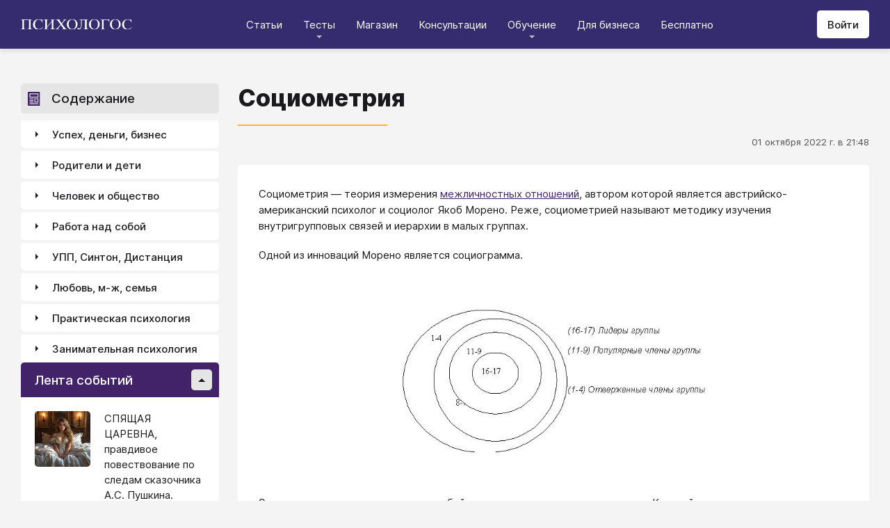

--- FILE ---
content_type: text/html; charset=utf-8
request_url: https://psychologos.ru/articles/view/sociometriya
body_size: 25744
content:
<!DOCTYPE html><html lang="ru"><head><meta charSet="utf-8" data-next-head=""/><meta name="viewport" content="width=device-width, initial-scale=1" data-next-head=""/><link rel="icon" href="/favicon.ico" data-next-head=""/><meta name="theme-color" content="#ffffff" data-next-head=""/><link rel="manifest" href="/site.webmanifest" data-next-head=""/><link rel="apple-touch-icon" sizes="180x180" href="/apple-touch-icon.png" data-next-head=""/><link rel="icon" type="image/png" sizes="32x32" href="/favicon-32x32.png" data-next-head=""/><link rel="icon" type="image/png" sizes="16x16" href="/favicon-16x16.png" data-next-head=""/><meta name="keywords" content="психология, саморазвитие, Дистанция, клуб, Козлов, статья, упражнение, вебинар, университет, Психологос" data-next-head=""/><title data-next-head="">Статья: Социометрия - Психологос</title><meta name="robots" content="index,follow" data-next-head=""/><meta name="description" content="Социометрия — теория измерения межличностных отношений, автором которой является австрийско-американский психолог и социолог Якоб Морено. Реже, социометрией называют методику изучения внутригрупповых связей и иерархии в малых группах." data-next-head=""/><meta property="og:title" content="Статья: Социометрия - Психологос" data-next-head=""/><meta property="og:description" content="Социометрия — теория измерения межличностных отношений, автором которой является австрийско-американский психолог и социолог Якоб Морено. Реже, социометрией называют методику изучения внутригрупповых связей и иерархии в малых группах." data-next-head=""/><meta property="og:url" content="https://psychologos.ru/articles/view/sociometriya" data-next-head=""/><meta property="og:type" content="website" data-next-head=""/><link rel="canonical" href="https://psychologos.ru/articles/view/sociometriya" data-next-head=""/><link data-next-font="size-adjust" rel="preconnect" href="/" crossorigin="anonymous"/><link rel="preload" href="/_next/static/css/5d450324ec0a6866.css" as="style"/><style data-next-head="">@import '/css/ckeditor-tabs.css'</style><script type="application/ld+json">{"@context":"https://schema.org","@type":"Article","headline":"Социометрия","datePublished":"2022-10-01T21:48:38.000000Z","dateModified":"2023-02-06T06:13:42.000000Z","description":"Социометрия — теория измерения межличностных отношений, автором которой является австрийско-американский психолог и социолог Якоб Морено. Реже, социометрией называют методику изучения внутригрупповых связей и иерархии в малых группах.","isAccessibleForFree":true}</script><link rel="stylesheet" href="/_next/static/css/5d450324ec0a6866.css" data-n-g=""/><noscript data-n-css=""></noscript><script defer="" noModule="" src="/_next/static/chunks/polyfills-42372ed130431b0a.js"></script><script src="/_next/static/chunks/webpack-71db96f745ca39a7.js" defer=""></script><script src="/_next/static/chunks/framework-07fa42b0580f3467.js" defer=""></script><script src="/_next/static/chunks/main-b68f67e5078ad1e8.js" defer=""></script><script src="/_next/static/chunks/pages/_app-b2e1261aa0ecef23.js" defer=""></script><script src="/_next/static/chunks/615-7b96f8c385a23811.js" defer=""></script><script src="/_next/static/chunks/pages/articles/view/%5Bslug%5D-c40a7948abb608a7.js" defer=""></script><script src="/_next/static/nrRHMti2UWpfUeDvKA7lQ/_buildManifest.js" defer=""></script><script src="/_next/static/nrRHMti2UWpfUeDvKA7lQ/_ssgManifest.js" defer=""></script><style data-emotion="css "></style></head><body><script>window.APP_CONFIG = {API_URL: "https://api.psychologos.ru/api"};</script><link rel="preload" as="image" href="/images/logo.svg"/><link rel="preload" as="image" href="/images/all.svg"/><link rel="preload" as="image" href="https://api.psychologos.ru/storage/image/9bL34WQ04kY1pJoBIJ3r6puTaJCtJG6VkLcrU4nE_80_80.webp"/><link rel="preload" as="image" href="https://api.psychologos.ru/storage/image/PxxsYqICnksXfqgWgafAZP5C4gZIM1kXNP9NuIKZ_80_80.webp"/><link rel="preload" as="image" href="https://api.psychologos.ru/storage/image/KkJyxcWWD3XD6AD4p57dWL9L76Ze53rAmzBCxliq_80_80.webp"/><link rel="preload" as="image" href="/images/link-arrow.svg"/><link rel="preload" as="image" href="https://api.psychologos.ru/storage/image/4YoaQdG7zoTzkhG5f8swGizgS2taAVz7RWrKpSho.png"/><link rel="preload" as="image" href="/images/vk.svg"/><link rel="preload" as="image" href="/images/telegram3.svg"/><link rel="preload" as="image" href="/images/telegram.svg"/><link rel="preload" as="image" href="/images/email.svg"/><div id="__next"><style data-emotion="css kjppx0">.css-kjppx0{min-height:100vh;display:-webkit-box;display:-webkit-flex;display:-ms-flexbox;display:flex;-webkit-flex-direction:column;-ms-flex-direction:column;flex-direction:column;}@media (max-width: 1024px){.css-kjppx0{overflow:hidden;}}</style><div class="css-kjppx0"><style data-emotion="css-global 13bcu4r">html{box-sizing:border-box;font-size:15px;}*,*::before,*::after{box-sizing:inherit;}body{font-family:Inter,sans-serif;background:#F4F4F4;color:#1A191C;margin:0;padding:0;overflow-x:hidden;-webkit-font-smoothing:antialiased;-moz-osx-font-smoothing:grayscale;}a{color:#422369;}a:hover,a:focus{-webkit-text-decoration:none;text-decoration:none;}button,input,select,textarea{font-family:Inter,sans-serif;}</style><style data-emotion="css scpsdm">.css-scpsdm{position:fixed;left:0;top:0;width:100%;background:#ffffff;box-shadow:0px 5px 5px rgba(0, 0, 0, 0.07);z-index:100;background-color:#352B6F;}</style><header id="Header" class="css-scpsdm"><style data-emotion="css 124jo9f">.css-124jo9f{max-width:1500px;margin:0 auto;padding:0 30px;height:70px;padding-top:15px;padding-bottom:15px;margin:0 auto;display:-webkit-box;display:-webkit-flex;display:-ms-flexbox;display:flex;-webkit-align-items:center;-webkit-box-align:center;-ms-flex-align:center;align-items:center;-webkit-box-pack:justify;-webkit-justify-content:space-between;justify-content:space-between;}@media (max-width: 767px){.css-124jo9f{padding:0 15px;}}</style><div class="css-124jo9f"><style data-emotion="css ytumd6">.css-ytumd6{-webkit-text-decoration:none;text-decoration:none;}</style><a title="Главная страница Психологоса" class="css-ytumd6" href="/"><style data-emotion="css 1jj2nyj">.css-1jj2nyj{width:160px;margin-right:15px;}.css-1jj2nyj img{display:block;}@media (max-width: 1024px){.css-1jj2nyj{-webkit-order:1;-ms-flex-order:1;order:1;}}</style><div id="homeLink" class="css-1jj2nyj"><img src="/images/logo.svg" alt="Логотип Психологоса - сайта по психологии" width="160" height="16"/></div></a><style data-emotion="css 1t60o5s">.css-1t60o5s{margin:-15px 0;-webkit-align-self:stretch;-ms-flex-item-align:stretch;align-self:stretch;height:calc(100% + 30px);display:-webkit-box;display:-webkit-flex;display:-ms-flexbox;display:flex;-webkit-align-items:stretch;-webkit-box-align:stretch;-ms-flex-align:stretch;align-items:stretch;}@media (max-width: 1024px){.css-1t60o5s{-webkit-order:3;-ms-flex-order:3;order:3;-webkit-align-items:center;-webkit-box-align:center;-ms-flex-align:center;align-items:center;}}</style><div class="css-1t60o5s"><style data-emotion="css qa58r7">.css-qa58r7{display:-webkit-box;display:-webkit-flex;display:-ms-flexbox;display:flex;-webkit-align-items:stretch;-webkit-box-align:stretch;-ms-flex-align:stretch;align-items:stretch;}.css-qa58r7 a,.css-qa58r7 span{padding:0;-webkit-text-decoration:none;text-decoration:none;color:#1A191C;white-space:nowrap;display:block;}.css-qa58r7 span{color:#D2D2D2;cursor:pointer;}@media (max-width: 1024px){.css-qa58r7{position:fixed;top:70px;left:-100%;width:100%;height:100%;background:#fff;}.css-qa58r7 a,.css-qa58r7 span{white-space:normal;font-size:1.125rem;}}@media (max-width: 767px){.css-qa58r7>ul{height:calc(100vh - 150px);}}.css-qa58r7 a[class],.css-qa58r7 a[href]{color:#ffffff;position:relative;cursor:pointer;-webkit-transition:color .15s linear;transition:color .15s linear;}.css-qa58r7 a[class]:hover,.css-qa58r7 a[href]:hover{color:#FDB81F;}@media (max-width: 1024px){.css-qa58r7 a[class],.css-qa58r7 a[href]{color:#1A191C;}.css-qa58r7 a[class]:hover,.css-qa58r7 a[href]:hover{color:#883270;}}.css-qa58r7>ul>li>button{color:#ffffff!important;position:relative;cursor:pointer;}@media (max-width: 1024px){.css-qa58r7>ul>li>button{color:#1A191C!important;}}.css-qa58r7 li:hover>button::before,.css-qa58r7 li:focus-within>button::before{-webkit-filter:invert(87%) sepia(36%) saturate(3961%) hue-rotate(342deg) brightness(103%) contrast(98%);filter:invert(87%) sepia(36%) saturate(3961%) hue-rotate(342deg) brightness(103%) contrast(98%);}.css-qa58r7 ul li ul li a[class],.css-qa58r7 ul li ul li a[href]{color:#1A191C;padding:5px 20px;}.css-qa58r7 ul li ul li a[class]:hover,.css-qa58r7 ul li ul li a[href]:hover{color:#1A191C;}@media (max-width: 1024px){.css-qa58r7 ul li ul li a[class],.css-qa58r7 ul li ul li a[href]{padding:0;}}.css-qa58r7 ul li ul li span{padding:5px 20px;cursor:default;}@media (max-width: 1024px){.css-qa58r7 ul li ul li span{padding:0;}}</style><nav class="css-qa58r7"><style data-emotion="css bcxavq">.css-bcxavq{display:-webkit-box;display:-webkit-flex;display:-ms-flexbox;display:flex;-webkit-align-items:stretch;-webkit-box-align:stretch;-ms-flex-align:stretch;align-items:stretch;list-style:none;padding:0;margin:0;}@media (max-width: 1024px){.css-bcxavq{display:grid;grid-template-columns:repeat(4, 1fr);-webkit-align-items:flex-start;-webkit-box-align:flex-start;-ms-flex-align:flex-start;align-items:flex-start;margin-top:15px;width:100%;max-height:calc(100vh - 85px);overflow-y:auto;padding:0 15px 15px;-webkit-align-self:flex-start;-ms-flex-item-align:flex-start;align-self:flex-start;}}@media (max-width: 768px){.css-bcxavq{grid-template-columns:repeat(3, 1fr);}}@media (max-width: 670px){.css-bcxavq{grid-template-columns:repeat(2, 1fr);}}@media (max-width: 500px){.css-bcxavq{display:block;}}</style><ul class="css-bcxavq"><style data-emotion="css 1si6lj5">.css-1si6lj5{display:-webkit-box;display:-webkit-flex;display:-ms-flexbox;display:flex;-webkit-align-items:center;-webkit-box-align:center;-ms-flex-align:center;align-items:center;margin:0;padding:0 15px;position:relative;}.css-1si6lj5>a,.css-1si6lj5 button{background:none;border:0;margin:0;padding:0;font-family:Inter,sans-serif;font-size:1rem;color:#1A191C;position:relative;}.css-1si6lj5>a:not(:focus-visible),.css-1si6lj5 button:not(:focus-visible){outline:none;}.css-1si6lj5 button::before{content:"";display:block;width:8px;height:4px;background:url(/images/arrow.svg) no-repeat 0 0;-webkit-background-size:contain;background-size:contain;position:absolute;left:50%;bottom:-10px;-webkit-transform:translateX(-50%);-moz-transform:translateX(-50%);-ms-transform:translateX(-50%);transform:translateX(-50%);-webkit-filter:invert(90%) sepia(0%) saturate(70%) hue-rotate(154deg) brightness(96%) contrast(90%);filter:invert(90%) sepia(0%) saturate(70%) hue-rotate(154deg) brightness(96%) contrast(90%);-webkit-transition:filter .2s;transition:filter .2s;}.css-1si6lj5:hover ul,.css-1si6lj5:focus-within ul{display:block;}.css-1si6lj5:hover>button::before,.css-1si6lj5:focus-within>button::before{-webkit-filter:invert(13%) sepia(30%) saturate(4282%) hue-rotate(250deg) brightness(97%) contrast(93%);filter:invert(13%) sepia(30%) saturate(4282%) hue-rotate(250deg) brightness(97%) contrast(93%);}.css-1si6lj5.hidden{position:fixed;left:-200%;top:0;visibility:hidden;}@media (max-width: 1024px){.css-1si6lj5{display:block;margin-bottom:30px;}.css-1si6lj5>a,.css-1si6lj5 button{margin-top:0;font-weight:600;font-size:1.125rem;}.css-1si6lj5>a::before,.css-1si6lj5 button::before{display:none!important;}}@media (max-width: 767px){.css-1si6lj5{margin-bottom:10px;}}</style><li class="css-1si6lj5"><a class="css-0" href="/categories/view">Статьи</a></li><li class="css-1si6lj5"><button>Тесты</button><style data-emotion="css 1gu6pat">.css-1gu6pat{display:none;list-style:none;margin:0;background:#ffffff;position:absolute;left:-5px;min-width:calc(100% + 10px);top:100%;padding:7px 0;box-shadow:0px 5px 5px rgba(0, 0, 0, 0.07);}.css-1gu6pat li{margin:0 0 5px;padding:0;text-align:left;position:relative;}.css-1gu6pat li::before{content:"";display:block;position:absolute;left:0;top:0;width:0;height:100%;background:#883270;}.css-1gu6pat li:last-child{margin-bottom:0;}.css-1gu6pat li:hover::before,.css-1gu6pat li:focus-within::before{width:3px;}.css-1gu6pat a,.css-1gu6pat button,.css-1gu6pat span{padding:5px 20px;}@media (max-width: 1260px){.css-1gu6pat{left:-8px;min-width:calc(100% + 16px);}}@media (max-width: 1024px){.css-1gu6pat{display:block;position:static;box-shadow:none;}.css-1gu6pat li::before{display:none;}.css-1gu6pat a,.css-1gu6pat button,.css-1gu6pat span{padding:2px 10px;font-size:1.125rem;}}</style><ul class="css-1gu6pat"><li><a class="css-0" href="https://distant-nik.psychologos.ru/case-tests">Тесты</a></li><li><a class="css-0" href="https://distant-nik.psychologos.ru/rosen-tests">Розенцвейг Тесты</a></li></ul></li><li class="css-1si6lj5"><a href="https://distant-nik.psychologos.ru/online-market">Магазин</a></li><li class="css-1si6lj5"><a class="css-0" href="/#consultations">Консультации</a></li><li class="lastLi css-1si6lj5"><button>Обучение</button><ul class="css-1gu6pat"><li><a href="https://distant-nik.psychologos.ru">Программа &quot;Дистанция&quot;</a></li><li><a class="css-0" href="/#courses">Курсы</a></li><li><a rel="noreferrer" target="_blank" href="https://www.univer-pp.ru/programm">Университет практической психологии</a></li><li><a target="_blank" href="https://syntone.ru/events/?utm_source=site&amp;utm_campaing=,utm_source=site&amp;utm_campaing=&amp;utm_medium=home&amp;utm_medium=events#calendar-tr-block">Очные тренинги</a></li></ul></li><li class="css-1si6lj5"><a target="_blank" href="/courses/business.html">Для бизнеса</a></li><li class="css-1si6lj5"><a rel="noreferrer" target="_blank" href="http://nkozlov.ru/ilib">Бесплатно</a></li><style data-emotion="css 1akgvat 1mpunro">.css-1akgvat{display:-webkit-box;display:-webkit-flex;display:-ms-flexbox;display:flex;-webkit-align-items:center;-webkit-box-align:center;-ms-flex-align:center;align-items:center;margin:0;padding:0 15px;position:relative;}.css-1akgvat>a,.css-1akgvat button{background:none;border:0;margin:0;padding:0;font-family:Inter,sans-serif;font-size:1rem;color:#1A191C;position:relative;}.css-1akgvat>a:not(:focus-visible),.css-1akgvat button:not(:focus-visible){outline:none;}.css-1akgvat button::before{content:"";display:block;width:8px;height:4px;background:url(/images/arrow.svg) no-repeat 0 0;-webkit-background-size:contain;background-size:contain;position:absolute;left:50%;bottom:-10px;-webkit-transform:translateX(-50%);-moz-transform:translateX(-50%);-ms-transform:translateX(-50%);transform:translateX(-50%);-webkit-filter:invert(90%) sepia(0%) saturate(70%) hue-rotate(154deg) brightness(96%) contrast(90%);filter:invert(90%) sepia(0%) saturate(70%) hue-rotate(154deg) brightness(96%) contrast(90%);-webkit-transition:filter .2s;transition:filter .2s;}.css-1akgvat:hover ul,.css-1akgvat:focus-within ul{display:block;}.css-1akgvat:hover>button::before,.css-1akgvat:focus-within>button::before{-webkit-filter:invert(13%) sepia(30%) saturate(4282%) hue-rotate(250deg) brightness(97%) contrast(93%);filter:invert(13%) sepia(30%) saturate(4282%) hue-rotate(250deg) brightness(97%) contrast(93%);}.css-1akgvat.hidden{position:fixed;left:-200%;top:0;visibility:hidden;}@media (max-width: 1024px){.css-1akgvat{display:block;margin-bottom:30px;}.css-1akgvat>a,.css-1akgvat button{margin-top:0;font-weight:600;font-size:1.125rem;}.css-1akgvat>a::before,.css-1akgvat button::before{display:none!important;}}@media (max-width: 767px){.css-1akgvat{margin-bottom:10px;}}.css-1akgvat.hidden{position:fixed;left:-200%;top:0;visibility:hidden;}.css-1mpunro{display:none;list-style:none;margin:0;background:#ffffff;position:absolute;left:-5px;min-width:calc(100% + 10px);top:100%;padding:7px 0;box-shadow:0px 5px 5px rgba(0, 0, 0, 0.07);}.css-1mpunro li{margin:0 0 5px;padding:0;text-align:left;position:relative;}.css-1mpunro li::before{content:"";display:block;position:absolute;left:0;top:0;width:0;height:100%;background:#883270;}.css-1mpunro li:last-child{margin-bottom:0;}.css-1mpunro li:hover::before,.css-1mpunro li:focus-within::before{width:3px;}.css-1mpunro a,.css-1mpunro button,.css-1mpunro span{padding:5px 20px;}@media (max-width: 1260px){.css-1mpunro{left:-8px;min-width:calc(100% + 16px);}}@media (max-width: 1024px){.css-1mpunro{display:block;position:static;box-shadow:none;}.css-1mpunro li::before{display:none;}.css-1mpunro a,.css-1mpunro button,.css-1mpunro span{padding:2px 10px;font-size:1.125rem;}}.css-1mpunro button{display:block;width:100%;text-align:left;}.css-1mpunro button::before{left:auto;top:50%;right:0;-webkit-transform:translateY(-50%) rotate(-90deg);-moz-transform:translateY(-50%) rotate(-90deg);-ms-transform:translateY(-50%) rotate(-90deg);transform:translateY(-50%) rotate(-90deg);}.css-1mpunro button::after{content:"";display:block;position:absolute;left:0;top:0;right:-2px;height:100%;}.css-1mpunro .lastLi::before{display:none;}.css-1mpunro .lastLi button{padding:5px 20px;}.css-1mpunro .lastLi button::before{left:0;right:auto;-webkit-transform:translateY(-50%) rotate(90deg);-moz-transform:translateY(-50%) rotate(90deg);-ms-transform:translateY(-50%) rotate(90deg);transform:translateY(-50%) rotate(90deg);}.css-1mpunro .lastLi:hover ul,.css-1mpunro .lastLi:focus-within ul{left:auto;right:100%;}.css-1mpunro>li{padding:0;padding-right:10px;}.css-1mpunro>li:hover ul,.css-1mpunro>li:focus-within ul{display:block!important;}.css-1mpunro ul{display:none!important;left:100%;top:-7px;background:#F4F4F4;}</style><li class="css-1akgvat hidden" id="moreLink"><button>Все</button><ul class="css-1mpunro subUl" data-sub-ul="true"><li class="css-1si6lj5"><a class="css-0" href="/categories/view">Статьи</a></li><li class="css-1si6lj5"><button>Тесты</button><ul class="css-1gu6pat"><li><a class="css-0" href="https://distant-nik.psychologos.ru/case-tests">Тесты</a></li><li><a class="css-0" href="https://distant-nik.psychologos.ru/rosen-tests">Розенцвейг Тесты</a></li></ul></li><li class="css-1si6lj5"><a href="https://distant-nik.psychologos.ru/online-market">Магазин</a></li><li class="css-1si6lj5"><a class="css-0" href="/#consultations">Консультации</a></li><li class="lastLi css-1si6lj5"><button>Обучение</button><ul class="css-1gu6pat"><li><a href="https://distant-nik.psychologos.ru">Программа &quot;Дистанция&quot;</a></li><li><a class="css-0" href="/#courses">Курсы</a></li><li><a rel="noreferrer" target="_blank" href="https://www.univer-pp.ru/programm">Университет практической психологии</a></li><li><a target="_blank" href="https://syntone.ru/events/?utm_source=site&amp;utm_campaing=,utm_source=site&amp;utm_campaing=&amp;utm_medium=home&amp;utm_medium=events#calendar-tr-block">Очные тренинги</a></li></ul></li><li class="css-1si6lj5"><a target="_blank" href="/courses/business.html">Для бизнеса</a></li><li class="css-1si6lj5"><a rel="noreferrer" target="_blank" href="http://nkozlov.ru/ilib">Бесплатно</a></li></ul></li></ul></nav></div><style data-emotion="css 2tl9te">.css-2tl9te{display:-webkit-box;display:-webkit-flex;display:-ms-flexbox;display:flex;gap:15px;-webkit-align-items:center;-webkit-box-align:center;-ms-flex-align:center;align-items:center;}@media (max-width: 1024px){.css-2tl9te{-webkit-order:2;-ms-flex-order:2;order:2;margin-left:auto;}}</style><div id="actions" class="css-2tl9te"><style data-emotion="css 1o7oc4f">.css-1o7oc4f{display:-webkit-inline-box;display:-webkit-inline-flex;display:-ms-inline-flexbox;display:inline-flex;-webkit-align-items:center;-webkit-box-align:center;-ms-flex-align:center;align-items:center;-webkit-box-pack:center;-ms-flex-pack:center;-webkit-justify-content:center;justify-content:center;text-align:center;font-weight:500;font-family:Inter,sans-serif;color:#1A191C;line-height:normal;-webkit-text-decoration:none;text-decoration:none;border-radius:5px;opacity:1;cursor:pointer;-webkit-transition:all .2s;transition:all .2s;box-shadow:none;width:auto;color:#1A191C;background:#E5E5E5;font-size:1rem;min-height:40px;padding:10px 15px;border:0;background:#ffffff;-webkit-flex-shrink:0;-ms-flex-negative:0;flex-shrink:0;}.css-1o7oc4f:hover{background-color:#422369;border-color:#422369;color:#ffffff;-webkit-text-decoration:none!important;text-decoration:none!important;}.css-1o7oc4f:hover{background-color:#FDB81F;color:#1A191C;}@media (max-width: 1024px){.css-1o7oc4f{padding-left:15px;padding-right:15px;}}@media (max-width: 767px){.css-1o7oc4f{font-size:0.8125rem;padding:10px;height:32px;min-height:32px;line-height:1;}.css-1o7oc4f img{display:block;}.css-1o7oc4f span{display:none;}}</style><a class="css-1o7oc4f Button" href="https://distant-nik.psychologos.ru/login">Войти</a></div></div></header><style data-emotion="css 1hiovad">.css-1hiovad{-webkit-box-flex:1;-webkit-flex-grow:1;-ms-flex-positive:1;flex-grow:1;padding:70px 0 0;}</style><main class="css-1hiovad"><div class="css-0"><style data-emotion="css 0 1hpk8dz 11qeb4s">.css-1hpk8dz{display:grid;gap:27px;grid-template-columns:285px 1fr 285px;width:100%;padding:50px 0;}@media (max-width: 1440px){.css-1hpk8dz{grid-template-columns:285px 1fr;}}@media (max-width: 1024px){.css-1hpk8dz{grid-template-columns:1fr;padding:50px 0;}}@media (max-width: 767px){.css-1hpk8dz{padding:25px 0;}}.css-11qeb4s{display:-webkit-box;display:-webkit-flex;display:-ms-flexbox;display:flex;-webkit-flex-direction:column;-ms-flex-direction:column;flex-direction:column;min-width:1px;-webkit-box-flex:1;-webkit-flex-grow:1;-ms-flex-positive:1;flex-grow:1;grid-column:2;}@media (max-width: 1440px){.css-11qeb4s{grid-row:span 5;}}@media (max-width: 1024px){.css-11qeb4s{grid-column:1;grid-row:1;}}</style><style data-emotion="css oy70lk">.css-oy70lk{max-width:1500px;margin:0 auto;padding:0 30px;}@media (max-width: 767px){.css-oy70lk{padding:0 15px;}}</style><div class="css-oy70lk"><div class="css-0 ThreeColsMain"><div class="css-1hpk8dz ThreeColsGrid"><div class="css-11qeb4s ThreeColsContent"><style data-emotion="css x7ezzw">.css-x7ezzw{display:-webkit-box;display:-webkit-flex;display:-ms-flexbox;display:flex;-webkit-align-items:flex-start;-webkit-box-align:flex-start;-ms-flex-align:flex-start;align-items:flex-start;-webkit-box-pack:justify;-webkit-justify-content:space-between;justify-content:space-between;-webkit-box-flex-wrap:wrap;-webkit-flex-wrap:wrap;-ms-flex-wrap:wrap;flex-wrap:wrap;}</style><div class="css-x7ezzw"><style data-emotion="css 12rj517">.css-12rj517{padding:0 0 20px;position:relative;text-align:left;font-size:2.25rem;font-weight:800;margin-bottom:15px;}.css-12rj517>*{margin:0;font-size:inherit;font-weight:inherit;text-wrap:balance;}.css-12rj517::after{content:"";display:block;width:215px;height:2px;position:absolute;bottom:0;left:0;right:auto;-webkit-transform:none;-moz-transform:none;-ms-transform:none;transform:none;background:#FDB81F;}@media (max-width: 767px){.css-12rj517{font-size:1.375rem!important;padding-bottom:15px!important;}.css-12rj517::after{width:100px;}}</style><div class="css-12rj517"><h1>Социометрия</h1></div></div><style data-emotion="css 1dl8g9f">.css-1dl8g9f{display:-webkit-box;display:-webkit-flex;display:-ms-flexbox;display:flex;-webkit-align-items:center;-webkit-box-align:center;-ms-flex-align:center;align-items:center;-webkit-box-pack:justify;-webkit-justify-content:space-between;justify-content:space-between;-webkit-box-flex-wrap:wrap;-webkit-flex-wrap:wrap;-ms-flex-wrap:wrap;flex-wrap:wrap;margin-bottom:10px;font-size:0.875rem;color:#505050;gap:15px;}@media (max-width: 767px){.css-1dl8g9f{-webkit-flex-direction:column;-ms-flex-direction:column;flex-direction:column;-webkit-align-items:flex-start;-webkit-box-align:flex-start;-ms-flex-align:flex-start;align-items:flex-start;}}</style><div class="css-1dl8g9f"><style data-emotion="css 1t6czwc">.css-1t6czwc{display:-webkit-box;display:-webkit-flex;display:-ms-flexbox;display:flex;-webkit-flex-direction:column;-ms-flex-direction:column;flex-direction:column;-webkit-align-items:flex-end;-webkit-box-align:flex-end;-ms-flex-align:flex-end;align-items:flex-end;gap:5px;-webkit-box-flex:1;-webkit-flex-grow:1;-ms-flex-positive:1;flex-grow:1;}@media (max-width: 767px){.css-1t6czwc{-webkit-align-items:flex-start;-webkit-box-align:flex-start;-ms-flex-align:flex-start;align-items:flex-start;}}</style><div class="css-1t6czwc"><div class="css-0">01 октября 2022 г. в 21:48</div><style data-emotion="css 6fcltf">.css-6fcltf p{margin:0;}</style><div class="css-6fcltf"></div></div></div><style data-emotion="css 1ups7lk">.css-1ups7lk{margin-top:15px;background:#ffffff;border-radius:5px;padding:30px 30px 10px;}@media (max-width: 767px){.css-1ups7lk{padding:15px 15px 10px;}}</style><div class="css-1ups7lk"><style data-emotion="css 6274i3">.css-6274i3{overflow:hidden;overflow-x:auto;font-family:Inter,sans-serif;font-size:1rem;}.css-6274i3::after{content:"";display:block;clear:both;}.css-6274i3 h1,.css-6274i3 h2,.css-6274i3 h3,.css-6274i3 h4,.css-6274i3 h5,.css-6274i3 h6{overflow-wrap:break-word;word-wrap:break-word;-webkit-hyphens:auto;-moz-hyphens:auto;-ms-hyphens:auto;hyphens:auto;}.css-6274i3 h1{font-size:2em;font-weight:800;}.css-6274i3 h2{margin-top:1.25em;}.css-6274i3 h3{margin-top:1.35em;}.css-6274i3 h4{margin-top:1.6em;margin-bottom:1.25em;}.css-6274i3 h5{margin-top:2.1em;margin-bottom:1.25em;}.css-6274i3 h6{margin-top:2.6em;margin-bottom:1.25em;}.css-6274i3 p{margin-top:1.25em;margin-bottom:1.25em;line-height:1.556em;overflow-wrap:break-word;word-wrap:break-word;-webkit-hyphens:auto;-moz-hyphens:auto;-ms-hyphens:auto;hyphens:auto;}.css-6274i3 p>img{margin:1.25em auto;}.css-6274i3 .embed-box{width:100%;max-width:100%;min-width:100%;margin:1.25em auto;display:block;}.css-6274i3 iframe{width:100%;max-width:100%;min-width:100%;border:0;height:432px!important;position:static!important;margin:1.25em auto;display:block;}@media (max-width: 767px){.css-6274i3 iframe{height:180px!important;}}@supports (aspect-ratio: 16/9){.css-6274i3 iframe{aspect-ratio:16/9;height:auto!important;}}.css-6274i3 table{border-collapse:collapse;border:1px solid #E5E5E5;}.css-6274i3 table caption{font-weight:500;text-align:left;margin-bottom:5px;padding:0 13px;}.css-6274i3 table td,.css-6274i3 table th{border:solid #E5E5E5;border-width:1px 1px 0 0;padding:5px 12px;line-height:1.556em;}.css-6274i3 table td:last-child,.css-6274i3 table th:last-child{border-right-width:0;}.css-6274i3 .table-responsive{margin:1.25em 0;display:block;width:100%;overflow-x:auto;-webkit-overflow-scrolling:touch;}.css-6274i3 img{margin:1.25em 0;display:block;max-width:100%;}@media (max-width: 768px){.css-6274i3 img{height:auto;}}.css-6274i3>img[align=right]{margin-top:5px;margin-bottom:10px;margin-left:10px;}.css-6274i3>img[align=left]{margin-top:5px;margin-bottom:10px;margin-right:10px;}.css-6274i3 div[data-align="right-float"]{clear:right;}.css-6274i3 div[data-align="left-float"]{clear:left;}.css-6274i3 hr{margin-top:.5em;margin-bottom:.5em;border:solid #E5E5E5;border-width:1px 0 0;}.css-6274i3>*{margin-top:0!important;}.css-6274i3>*~*{margin-top:1.25em!important;}.css-6274i3>*:last-child{margin-bottom:0!important;}.css-6274i3 .mediaFile__wrapper+*{margin-top:0!important;}.css-6274i3 .mediaFile__wrapper:first-of-type{margin-top:5px!important;}.css-6274i3 ul li,.css-6274i3 ol li{margin:.5em 0;line-height:1.556em;overflow-wrap:break-word;word-wrap:break-word;-webkit-hyphens:auto;-moz-hyphens:auto;-ms-hyphens:auto;hyphens:auto;}.css-6274i3 cite{display:block;background:#F4F4F4;padding:20px 30px;font-style:italic;line-height:1.556em;border-radius:5px;overflow-wrap:break-word;word-wrap:break-word;-webkit-hyphens:auto;-moz-hyphens:auto;-ms-hyphens:auto;hyphens:auto;}.css-6274i3 blockquote{display:block;position:relative;margin-left:30px;margin-right:0;padding:20px 30px;line-height:1.556em;background:#F4F4F4;border-left:2px solid #E5E5E5;overflow-wrap:break-word;word-wrap:break-word;-webkit-hyphens:auto;-moz-hyphens:auto;-ms-hyphens:auto;hyphens:auto;}.css-6274i3 blockquote::before{content:"“";display:block;position:absolute;font-family:serif;font-weight:bold;font-size:1.8em;left:-26px;top:7px;}.css-6274i3 code,.css-6274i3 pre{margin:1.25em 0;display:block;background:#F4F4F4;padding:20px 30px;border-radius:5px;overflow-wrap:break-word;word-wrap:break-word;white-space:normal;max-width:100%;}.css-6274i3 .mediaFile__content>div iframe{position:absolute!important;height:100%!important;margin:0!important;}@media (max-width: 767px){.css-6274i3{font-size:0.875rem;}.css-6274i3 code,.css-6274i3 pre,.css-6274i3 blockquote,.css-6274i3 cite{padding:10px 15px;}.css-6274i3 [data-width],.css-6274i3 .mediaFile__wrapper{max-width:100%!important;display:block!important;float:none!important;}}.css-6274i3 [data-width=""] video,.css-6274i3 [data-width=""] img{width:100%;}.css-6274i3 .banner-widget{width:100%;}.css-6274i3 .banner-widget img{display:block;max-width:100%;height:auto;object-fit:contain;}@media (max-width: 767px){.css-6274i3{font-size:0.875rem;}}</style><div class="css-6274i3"><p>Социометрия &mdash; теория измерения <a href="/articles/view/mezhlichnostnye-otnosheniya">межличностных отношений</a>, автором которой является австрийско-американский психолог и социолог Якоб Морено. Реже, социометрией называют методику изучения внутригрупповых связей и иерархии в малых группах.</p>

<p>Одной из инноваций Морено является социограмма.</p>

<p>&nbsp;</p>

<div data-align="center" data-description="" data-gap="0" data-height="" data-media="true" data-name="" data-preview="" data-url="https://api.psychologos.ru/storage/image/Sociometriya.jpg" data-width="450" data-width-unit="px" style="box-sizing: border-box;overflow: hidden;cursor: pointer;width: 100%;margin: 0px auto 0px auto;max-width: 450px;">
<div class="mediaFile__content"><img alt="" src="https://api.psychologos.ru/storage/image/Sociometriya.jpg" style="width:100%;max-width:450px;margin:0;cursor: pointer;" /></div>
</div>

<p>&nbsp;</p>

<p>Это схема, которая представляет собой несколько концентрических кругов. Каждый из кругов соответствует количеству предпочтений в данной группе (чем ближе к центру &mdash; тем больше предпочтений). Предпочтения выявляются путём опросов или других исследований. В центр помещается наиболее популярный член группы (или несколько членов), далее &mdash; менее популярные, по мере убывания, вплоть до изгоев (крайний круг). Между индивидами прочерчиваются линии со стрелками, обозначающие обоюдную либо одностороннюю симпатию или антипатию. Повторные измерения, проведенные в той же группе, позволяют исследовать динамику отношений.</p>

<p>Модифицированный вариант социометрии может применяться и для исследования более крупных групп, например, организаций или групп населения.</p>

<p>Социометрия является прикладным методом как в психологии (<a href="/articles/view/socialnaya-psihologiya">социальная психология</a>, <a href="/articles/view/psihoterapiya" title="Статья: Психотерапия">психотерапия</a>), так и в <a href="/articles/view/sociologiya" title="Статья: Социология">социологии</a>.</p>

<h3>Ссылки</h3>

<ul>
	<li><a href="http://www.sociometry.net" target="_blank">Sociometry.net</a></li>
	<li><a href="http://flogiston.ru/reviews/books/moreno" target="_blank">Р.Золотовицкий. Я. Л. Морено. Социометрия. Обзор</a></li>
	<li>Социометрия Я. Л. Морено: мера общения</li>
	<li><a href="http://psyfactor.org/moreno.htm" target="_blank">Социометрия: исследование межличностных отношений в группе</a></li>
</ul></div><style data-emotion="css 15leyb1">.css-15leyb1{min-height:50px;display:-webkit-box;display:-webkit-flex;display:-ms-flexbox;display:flex;-webkit-align-items:center;-webkit-box-align:center;-ms-flex-align:center;align-items:center;-webkit-box-pack:justify;-webkit-justify-content:space-between;justify-content:space-between;margin-top:20px;border-top:1px solid #E5E5E5;}@media (max-width: 767px){.css-15leyb1{-webkit-flex-direction:column-reverse;-ms-flex-direction:column-reverse;flex-direction:column-reverse;-webkit-align-items:flex-start;-webkit-box-align:flex-start;-ms-flex-align:flex-start;align-items:flex-start;}}</style><div class="css-15leyb1"><style data-emotion="css 1dtnjt5">.css-1dtnjt5{display:-webkit-box;display:-webkit-flex;display:-ms-flexbox;display:flex;-webkit-align-items:center;-webkit-box-align:center;-ms-flex-align:center;align-items:center;-webkit-box-flex-wrap:wrap;-webkit-flex-wrap:wrap;-ms-flex-wrap:wrap;flex-wrap:wrap;}</style><div class="css-1dtnjt5"></div><style data-emotion="css 15ei83i">.css-15ei83i{display:-webkit-box;display:-webkit-flex;display:-ms-flexbox;display:flex;-webkit-align-items:center;-webkit-box-align:center;-ms-flex-align:center;align-items:center;-webkit-box-pack:end;-ms-flex-pack:end;-webkit-justify-content:flex-end;justify-content:flex-end;-webkit-box-flex-wrap:wrap;-webkit-flex-wrap:wrap;-ms-flex-wrap:wrap;flex-wrap:wrap;}@media (max-width: 767px){.css-15ei83i{-webkit-box-pack:start;-ms-flex-pack:start;-webkit-justify-content:flex-start;justify-content:flex-start;}}</style><div class="css-15ei83i"><style data-emotion="css 118oqov">.css-118oqov{display:-webkit-box;display:-webkit-flex;display:-ms-flexbox;display:flex;-webkit-align-items:center;-webkit-box-align:center;-ms-flex-align:center;align-items:center;-webkit-box-pack:end;-ms-flex-pack:end;-webkit-justify-content:flex-end;justify-content:flex-end;-webkit-box-flex-wrap:wrap;-webkit-flex-wrap:wrap;-ms-flex-wrap:wrap;flex-wrap:wrap;list-style:none;margin:10px 0 0;padding:0;}@media (max-width: 767px){.css-118oqov{-webkit-box-pack:start;-ms-flex-pack:start;-webkit-justify-content:flex-start;justify-content:flex-start;}}</style><ul class="css-118oqov"><style data-emotion="css rt0uhb">.css-rt0uhb{padding-left:19px;position:relative;font-size:0.875rem;}.css-rt0uhb::before{content:"•";position:absolute;left:7px;top:50%;-webkit-transform:translateY(-50%);-moz-transform:translateY(-50%);-ms-transform:translateY(-50%);transform:translateY(-50%);}.css-rt0uhb:first-of-type{padding-left:0;}.css-rt0uhb:first-of-type::before{display:none;}@media (max-width: 767px){.css-rt0uhb{padding-left:0;padding-right:19px;}.css-rt0uhb::before{display:none;}.css-rt0uhb::after{content:"•";position:absolute;right:7px;top:50%;-webkit-transform:translateY(-50%);-moz-transform:translateY(-50%);-ms-transform:translateY(-50%);transform:translateY(-50%);}.css-rt0uhb:last-of-type{padding-right:0;}.css-rt0uhb:last-of-type::after{display:none;}}</style><li class="css-rt0uhb"><a href="/categories/view/sociologiya">Социология</a></li><li class="css-rt0uhb"><a href="/categories/view/psihologiya_grupp">Психология групп</a></li></ul></div></div></div><style data-emotion="css 1ekjds0">.css-1ekjds0{position:relative;background-color:#ffffff;border-radius:5px;padding:30px;margin-top:10px;}@media (max-width: 767px){.css-1ekjds0{padding:15px;}}</style><section class="css-1ekjds0"><style data-emotion="css abkwm3">.css-abkwm3{margin:0 0 7px 0;font-size:1.125rem;}</style><h2 class="css-abkwm3">Комментарии<!-- --> (<style data-emotion="css 1xx622v">.css-1xx622v{color:#D2D2D2;}</style><span class="css-1xx622v">0</span>):</h2></section><style data-emotion="css 18s1zv5">.css-18s1zv5{border:solid #E5E5E5;border-width:1px 0;margin:40px 0 20px;padding:30px 0 20px;}</style><div class="css-18s1zv5"><style data-emotion="css 1b6ka8i">.css-1b6ka8i{font-size:1.5rem;font-weight:600;margin:0 0 20px;}</style><h2 class="css-1b6ka8i">Материалы по теме:</h2><div class="css-1u8qly9"><style data-emotion="css 189ip23">.css-189ip23{display:-webkit-box;display:-webkit-flex;display:-ms-flexbox;display:flex;-webkit-align-items:stretch;-webkit-box-align:stretch;-ms-flex-align:stretch;align-items:stretch;-webkit-box-flex-wrap:wrap;-webkit-flex-wrap:wrap;-ms-flex-wrap:wrap;flex-wrap:wrap;margin:0 -4px;}@media (max-width: 767px){.css-189ip23{margin:0;}}</style><div class="css-189ip23"><style data-emotion="css g4pcvp">.css-g4pcvp{--content-card-title-underline:none;display:-webkit-box;display:-webkit-flex;display:-ms-flexbox;display:flex;-webkit-flex-direction:column;-ms-flex-direction:column;flex-direction:column;position:relative;-webkit-align-items:stretch;-webkit-box-align:stretch;-ms-flex-align:stretch;align-items:stretch;background:#ffffff;-webkit-text-decoration:none;text-decoration:none;color:#1A191C;margin:0 0 4px 4px;width:calc(100% / 3 - 4px);}.css-g4pcvp:hover{--content-card-title-underline:underline;}@media (max-width: 1260px){.css-g4pcvp{width:calc(100% / 3 - 4px);}}@media (max-width: 767px){.css-g4pcvp{width:calc(100% / 1);}}</style><a class="css-g4pcvp" href="/articles/view/sociologiya"><style data-emotion="css 9ektq3">.css-9ektq3{display:-webkit-box;display:-webkit-flex;display:-ms-flexbox;display:flex;-webkit-flex-direction:column;-ms-flex-direction:column;flex-direction:column;width:100%;padding:20px 15px 15px;z-index:1;-webkit-box-flex:1;-webkit-flex-grow:1;-ms-flex-positive:1;flex-grow:1;}</style><div class="css-9ektq3"><style data-emotion="css a5dmgy">.css-a5dmgy{margin-bottom:10px;font-size:0.875rem;color:#505050;}</style><div class="css-a5dmgy">01 окт. 2022 г.</div><style data-emotion="css 15v5v2f">.css-15v5v2f{margin-bottom:10px;font-weight:bold;font-size:1.25rem;word-wrap:break-word;-webkit-text-decoration:var(--content-card-title-underline);text-decoration:var(--content-card-title-underline);display:-webkit-box;line-clamp:3px;-webkit-line-clamp:3;-webkit-box-orient:vertical;max-height:75px;overflow:hidden;line-height:25px;text-overflow:ellipsis;}</style><div class="css-15v5v2f">Социология</div></div></a></div></div></div></div><style data-emotion="css 6su6fj 1rk8gnr hjojga">.css-6su6fj{-webkit-flex-shrink:0;-ms-flex-negative:0;flex-shrink:0;}.css-1rk8gnr{grid-column:1;grid-row:1;}@media (max-width: 1024px){.css-1rk8gnr{grid-row:2;}}.css-hjojga{-webkit-flex-shrink:0;-ms-flex-negative:0;flex-shrink:0;grid-column:1;grid-row:1;}@media (max-width: 1024px){.css-hjojga{grid-row:2;}}</style><aside class="ThreeColsAside css-hjojga"><style data-emotion="css 1cwkjen">.css-1cwkjen{display:-webkit-box;display:-webkit-flex;display:-ms-flexbox;display:flex;-webkit-flex-direction:column;-ms-flex-direction:column;flex-direction:column;gap:10px;position:-webkit-sticky;position:sticky;top:88px;z-index:1;}</style><div class="css-1cwkjen"><div class="css-1u8qly9"><style data-emotion="css 12d3954">.css-12d3954{display:-webkit-inline-box;display:-webkit-inline-flex;display:-ms-inline-flexbox;display:inline-flex;-webkit-align-items:center;-webkit-box-align:center;-ms-flex-align:center;align-items:center;-webkit-box-pack:center;-ms-flex-pack:center;-webkit-justify-content:center;justify-content:center;text-align:center;font-weight:500;font-family:Inter,sans-serif;color:#1A191C;line-height:normal;-webkit-text-decoration:none;text-decoration:none;border-radius:5px;opacity:1;cursor:pointer;-webkit-transition:all .2s;transition:all .2s;box-shadow:none;width:auto;color:#1A191C;background:#E5E5E5;font-size:1.25rem;padding:13px 25px;border:0;width:100%;display:-webkit-box;display:-webkit-flex;display:-ms-flexbox;display:flex;-webkit-align-items:center;-webkit-box-align:center;-ms-flex-align:center;align-items:center;-webkit-box-pack:start;-ms-flex-pack:start;-webkit-justify-content:flex-start;justify-content:flex-start;padding:10px;margin-bottom:10px;opacity:1;}.css-12d3954:hover{background-color:#422369;border-color:#422369;color:#ffffff;-webkit-text-decoration:none!important;text-decoration:none!important;}@media (max-width: 767px){.css-12d3954{font-size:1rem;padding:10px 20px;}}.css-12d3954:hover>img{-webkit-filter:invert(1);filter:invert(1);}.css-12d3954:last-child{margin-bottom:0;}</style><a class="css-12d3954 Button" href="/categories/view"><style data-emotion="css 16g30il">.css-16g30il{display:block;width:20px;height:20px;margin-right:14px;-webkit-filter:invert(13%) sepia(30%) saturate(4282%) hue-rotate(250deg) brightness(97%) contrast(93%);filter:invert(13%) sepia(30%) saturate(4282%) hue-rotate(250deg) brightness(97%) contrast(93%);-webkit-transition:filter .2s;transition:filter .2s;}</style><img src="/images/all.svg" alt="" class="css-16g30il"/>Содержание</a><style data-emotion="css 1iruc8t">.css-1iruc8t{list-style:none;margin:0;padding:0;}</style><ul class="css-1iruc8t"><style data-emotion="css 1d6506k">.css-1d6506k{margin:0 0 4px;}.css-1d6506k:last-child{margin-bottom:0;}</style><li class="css-1d6506k"><style data-emotion="css 1h5rgl5">.css-1h5rgl5{display:-webkit-inline-box;display:-webkit-inline-flex;display:-ms-inline-flexbox;display:inline-flex;-webkit-align-items:center;-webkit-box-align:center;-ms-flex-align:center;align-items:center;-webkit-box-pack:center;-ms-flex-pack:center;-webkit-justify-content:center;justify-content:center;text-align:center;font-weight:500;font-family:Inter,sans-serif;color:#1A191C;line-height:normal;-webkit-text-decoration:none;text-decoration:none;border-radius:5px;opacity:1;cursor:pointer;-webkit-transition:all .2s;transition:all .2s;box-shadow:none;width:auto;color:#1A191C;background:#E5E5E5;font-size:1rem;min-height:40px;padding:10px 15px;border:0;width:100%;position:relative;padding:10px 10px 10px 45px;text-align:left;-webkit-box-pack:start;-ms-flex-pack:start;-webkit-justify-content:flex-start;justify-content:flex-start;background:#ffffff;}.css-1h5rgl5:hover{background-color:#422369;border-color:#422369;color:#ffffff;-webkit-text-decoration:none!important;text-decoration:none!important;}.css-1h5rgl5::before{content:"";display:block;width:8px;height:4px;position:absolute;left:19px;top:50%;-webkit-transform:translateY(-50%) rotate(-90deg);-moz-transform:translateY(-50%) rotate(-90deg);-ms-transform:translateY(-50%) rotate(-90deg);transform:translateY(-50%) rotate(-90deg);background:url(/images/arrow.svg) no-repeat 0 0;-webkit-background-size:contain;background-size:contain;}.css-1h5rgl5:hover::before{-webkit-filter:invert(1);filter:invert(1);}</style><a class="css-1h5rgl5 Button" href="/categories/view/6-uspex-dengi-biznes">Успех, деньги, бизнес</a></li><li class="css-1d6506k"><a class="css-1h5rgl5 Button" href="/categories/view/5-roditeli-deti-vospitanie">Родители и дети</a></li><li class="css-1d6506k"><a class="css-1h5rgl5 Button" href="/categories/view/zhiznzpt_deyatelnost">Человек и общество</a></li><li class="css-1d6506k"><a class="css-1h5rgl5 Button" href="/categories/view/rabota-nad-soboj">Работа над собой</a></li><li class="css-1d6506k"><a class="css-1h5rgl5 Button" href="/categories/view/9-upp-sinton-distanciia">УПП, Синтон, Дистанция</a></li><li class="css-1d6506k"><a class="css-1h5rgl5 Button" href="/categories/view/4-liubov-m-z-semia">Любовь, м-ж, семья</a></li><li class="css-1d6506k"><a class="css-1h5rgl5 Button" href="/categories/view/prakticheskaya_psihologiya">Практическая психология</a></li><li class="css-1d6506k"><a class="css-1h5rgl5 Button" href="/categories/view/zanimatelnaia-psixologiia">Занимательная психология</a></li></ul></div><style data-emotion="css 1c924kh">.css-1c924kh{display:-webkit-box;display:-webkit-flex;display:-ms-flexbox;display:flex;-webkit-flex-direction:column;-ms-flex-direction:column;flex-direction:column;}</style><div class="css-1c924kh"><style data-emotion="css rgxdjq">.css-rgxdjq{display:-webkit-inline-box;display:-webkit-inline-flex;display:-ms-inline-flexbox;display:inline-flex;-webkit-align-items:center;-webkit-box-align:center;-ms-flex-align:center;align-items:center;-webkit-box-pack:center;-ms-flex-pack:center;-webkit-justify-content:center;justify-content:center;text-align:center;font-weight:500;font-family:Inter,sans-serif;color:#1A191C;line-height:normal;-webkit-text-decoration:none;text-decoration:none;border-radius:5px;opacity:1;cursor:pointer;-webkit-transition:all .2s;transition:all .2s;box-shadow:none;width:auto;color:#1A191C;background:#E5E5E5;font-size:1.25rem;padding:13px 25px;border:0;background-color:#422369;border-color:#422369;color:#ffffff;width:100%;display:-webkit-box;display:-webkit-flex;display:-ms-flexbox;display:flex;-webkit-align-items:center;-webkit-box-align:center;-ms-flex-align:center;align-items:center;-webkit-box-pack:start;-ms-flex-pack:start;-webkit-justify-content:flex-start;justify-content:flex-start;padding:10px 10px 10px 20px;border-radius:5px 5px 0 0;}.css-rgxdjq:hover{background-color:#422369;border-color:#422369;color:#ffffff;-webkit-text-decoration:none!important;text-decoration:none!important;}@media (max-width: 767px){.css-rgxdjq{font-size:1rem;padding:10px 20px;}}</style><button class="css-rgxdjq Button active">Лента событий<style data-emotion="css rugxdq">.css-rugxdq{display:-webkit-box;display:-webkit-flex;display:-ms-flexbox;display:flex;-webkit-align-items:center;-webkit-box-align:center;-ms-flex-align:center;align-items:center;-webkit-box-pack:center;-ms-flex-pack:center;-webkit-justify-content:center;justify-content:center;width:30px;height:30px;margin-left:auto;border-radius:5px;background:#E5E5E5;}.css-rugxdq svg{display:block;width:10px;height:5px;-webkit-transform:rotate(180deg);-moz-transform:rotate(180deg);-ms-transform:rotate(180deg);transform:rotate(180deg);}</style><div class="css-rugxdq"><svg width="10" height="5" viewBox="0 0 10 5" xmlns="http://www.w3.org/2000/svg"><path fill-rule="evenodd" clip-rule="evenodd" d="M0 0L5 5L10 0H0Z" fill="#1A191C"></path></svg></div></button><style data-emotion="css cypezf">.css-cypezf{background:#ffffff;padding:20px;border-radius:0 0 5px 5px;height:100%;display:-webkit-box;display:-webkit-flex;display:-ms-flexbox;display:flex;-webkit-flex-direction:column;-ms-flex-direction:column;flex-direction:column;}</style><div class="css-cypezf"><div class="css-0"><style data-emotion="css 1a8r3lq">.css-1a8r3lq{display:grid;grid-template-columns:80px 1fr;gap:20px;margin-bottom:12px;padding-bottom:12px;border-bottom:1px solid #E5E5E5;-webkit-text-decoration:none;text-decoration:none;}.css-1a8r3lq[href]:hover [class*=title]{-webkit-text-decoration:underline;text-decoration:underline;}</style><a href="https://psychologos.ru/articles/view/2-1" target="_blank" rel="noreferrer" class="css-1a8r3lq"><div class="css-0"><style data-emotion="css 3h5u3b">.css-3h5u3b{background:#E5E5E5;width:80px;height:80px;}.css-3h5u3b img{display:block;width:100%;height:100%;object-fit:cover;border-radius:5px;}</style><div class="css-3h5u3b"><img src="https://api.psychologos.ru/storage/image/9bL34WQ04kY1pJoBIJ3r6puTaJCtJG6VkLcrU4nE_80_80.webp" alt=""/></div></div><style data-emotion="css 31l7gp">.css-31l7gp{min-width:0;}</style><div class="css-31l7gp"><style data-emotion="css bthisu">.css-bthisu{line-height:22px;color:#1A191C;overflow-wrap:break-word;word-wrap:break-word;-webkit-hyphens:auto;-moz-hyphens:auto;-ms-hyphens:auto;hyphens:auto;}</style><div class="css-bthisu">СПЯЩАЯ ЦАРЕВНА, правдивое повествование по следам сказочника А.С. Пушкина.</div></div></a><a href="https://www.univer-pp.ru/3cpt_int?utm_source=psychologos&amp;utm_medium=free&amp;utm_content=banner&amp;utm_campaign=living_word" target="_blank" rel="noreferrer" class="css-1a8r3lq"><div class="css-0"><div class="css-3h5u3b"><img src="https://api.psychologos.ru/storage/image/PxxsYqICnksXfqgWgafAZP5C4gZIM1kXNP9NuIKZ_80_80.webp" alt=""/></div></div><div class="css-31l7gp"><div class="css-bthisu">ТРЕТЬЯ ВОЛНА КПТ: инструменты для сложных запросов 2, 3 и 5 февраля</div></div></a><a href="https://psychologos.ru/articles/view/kto-u-vas-glava-semi-test" target="_blank" rel="noreferrer" class="css-1a8r3lq"><div class="css-0"><div class="css-3h5u3b"><img src="https://api.psychologos.ru/storage/image/KkJyxcWWD3XD6AD4p57dWL9L76Ze53rAmzBCxliq_80_80.webp" alt=""/></div></div><div class="css-31l7gp"><div class="css-bthisu">Кто у нас глава семьи? Кто должен быть в вашей семье главой?</div></div></a></div><style data-emotion="css ucgbl8">.css-ucgbl8{margin-top:auto;text-align:right;}</style><div class="css-ucgbl8"><style data-emotion="css 53ex5p">.css-53ex5p{text-transform:uppercase;font-weight:500;font-size:0.8rem;}.css-53ex5p img{-webkit-filter:invert(13%) sepia(30%) saturate(4282%) hue-rotate(250deg) brightness(97%) contrast(93%);filter:invert(13%) sepia(30%) saturate(4282%) hue-rotate(250deg) brightness(97%) contrast(93%);}</style><a class="css-53ex5p" href="https://distant-nik.psychologos.ru/events">все события <img src="/images/link-arrow.svg" alt="→"/></a></div></div></div></div></aside><style data-emotion="css 6su6fj 15e6iqv 5nc16x">.css-15e6iqv{grid-column:3;grid-row:1;}@media (max-width: 1440px){.css-15e6iqv{grid-row:2;grid-column:1;}}@media (max-width: 1024px){.css-15e6iqv{grid-row:3;}}.css-5nc16x{-webkit-flex-shrink:0;-ms-flex-negative:0;flex-shrink:0;grid-column:3;grid-row:1;}@media (max-width: 1440px){.css-5nc16x{grid-row:2;grid-column:1;}}@media (max-width: 1024px){.css-5nc16x{grid-row:3;}}</style><aside class="ThreeColsAside css-5nc16x"><style data-emotion="css hvfedm">.css-hvfedm{display:-webkit-box;display:-webkit-flex;display:-ms-flexbox;display:flex;-webkit-flex-direction:column;-ms-flex-direction:column;flex-direction:column;gap:10px;position:relative;top:auto;z-index:1;}</style><div class="css-hvfedm"><div class="css-1u8qly9"><style data-emotion="css gaxwnu">.css-gaxwnu{padding:25px 20px 40px;background:#ffffff;}</style><div class="css-gaxwnu"><style data-emotion="css 18imut9">.css-18imut9{font-weight:700;font-size:1.25rem;margin-bottom:15px;color:#422369;}</style><div class="css-18imut9">Новые статьи:</div><style data-emotion="css 180zps9">.css-180zps9{list-style:none;padding:0;margin:0;display:-webkit-box;display:-webkit-flex;display:-ms-flexbox;display:flex;-webkit-flex-direction:column;-ms-flex-direction:column;flex-direction:column;gap:12px;font-style:italic;color:#808080;}.css-180zps9>*{font-style:normal;font-weight:500;color:#1A191C;overflow-wrap:break-word;word-wrap:break-word;-webkit-hyphens:auto;-moz-hyphens:auto;-ms-hyphens:auto;hyphens:auto;}.css-180zps9>* a{color:#1A191C;-webkit-text-decoration:none;text-decoration:none;}.css-180zps9>* a:hover{-webkit-text-decoration:underline;text-decoration:underline;}</style><ul class="css-180zps9"><li><a href="/articles/view/kak-uspokoit-emocionalnuiu-suprugu">Как успокоить эмоциональную супругу</a></li><li><a href="/articles/view/duxovnost-put-dobra-otvetstvennosti-i-umnogo-deistviia">Духовность: путь добра, ответственности и умного действия</a></li><li><a href="/articles/view/sinton-podxod-i-kognitivno-povedenceskaia-terapiia-sravnitelnyi-analiz">Синтон-подход и когнитивно-поведенческая терапия: сравнительный анализ</a></li><li><a href="/articles/view/obida-instrukciia-po-primeneniiu">Обида: инструкция по применению</a></li><li><a href="/articles/view/tri-principa-mudryx-liudei">Три принципа мудрых людей</a></li><li><a href="/articles/view/manifest-poslusaniia-zenshhiny">Манифест послушания женщины</a></li></ul></div></div><div class="css-1u8qly9"><div class="css-gaxwnu"><div class="css-18imut9">Популярные статьи:</div><ul class="css-180zps9"><li><a href="/articles/view/oschuschenie">Ощущение</a></li><li><a href="/articles/view/zolotoe-vremya-v-lichnyh-otnosheniyah">Золотое время в личных отношениях</a></li><li><a href="/articles/view/primery-vrednyh-vnusheniy">Примеры вредных внушений</a></li><li><a href="/articles/view/spisok-grehov">Список грехов</a></li><li><a href="/articles/view/detskiy-negativizm.-sovety-roditelyam">Детский негативизм. Советы родителям</a></li><li><a href="/articles/view/kto-hochetzpt-ischet-vozmozhnosti.-kto-ne-hochetzpt-ischet-opravdaniya">Кто хочет, ищет возможности. Кто не хочет, ищет оправдания</a></li></ul></div></div><div class="css-1u8qly9"><div class="css-gaxwnu"><div class="css-18imut9">Хиты недели:</div><ul class="css-180zps9"><li><a href="/articles/view/dialekticheskiy-materializm">Диалектический материализм</a></li><li><a href="/articles/view/psihosofiya">Психософия</a></li><li><a href="/articles/view/formalnye-i-ne-formalnye-otnosheniya">Формальные и не формальные отношения</a></li><li><a href="/articles/view/racionalnost-i-emocionalnost">Рациональность и эмоциональность</a></li><li><a href="/articles/view/intelligent">Интеллигент</a></li></ul></div></div><style data-emotion="css ws9eye">.css-ws9eye{width:285px;height:316px;background:#E5E5E5;border-radius:5px;overflow:hidden;-webkit-flex-shrink:0;-ms-flex-negative:0;flex-shrink:0;margin:0 auto;position:relative;}.css-ws9eye img{display:block;width:100%;height:100%;object-fit:cover;position:absolute;left:0;top:0;}@media (max-width: 1024px){.css-ws9eye{display:none;}}</style><div class="css-ws9eye"><img src="https://api.psychologos.ru/storage/image/4YoaQdG7zoTzkhG5f8swGizgS2taAVz7RWrKpSho.png" alt=""/><style data-emotion="css 1brebi2">.css-1brebi2{display:-webkit-inline-box;display:-webkit-inline-flex;display:-ms-inline-flexbox;display:inline-flex;-webkit-align-items:center;-webkit-box-align:center;-ms-flex-align:center;align-items:center;-webkit-box-pack:center;-ms-flex-pack:center;-webkit-justify-content:center;justify-content:center;text-align:center;font-weight:500;font-family:Inter,sans-serif;color:#1A191C;line-height:normal;-webkit-text-decoration:none;text-decoration:none;border-radius:5px;opacity:1;cursor:pointer;-webkit-transition:all .2s;transition:all .2s;box-shadow:none;width:auto;color:#1A191C;background:#FDB81F;font-size:1rem;min-height:40px;padding:10px 15px;border:0;position:absolute;left:35px;right:35px;bottom:30px;}.css-1brebi2:hover{background-color:#422369;border-color:#422369;color:#ffffff;-webkit-text-decoration:none!important;text-decoration:none!important;}</style><a class="css-1brebi2 Button" href="https://shop.psychologos.ru/" target="_blank" rel="noreferrer">Перейти в магазин</a></div></div></aside></div></div></div></div></main><style data-emotion="css dusous">.css-dusous{position:relative;background:#1A191C;color:#ffffff;margin-top:auto;z-index:1;}.css-dusous a,.css-dusous button{color:#FDB81F;-webkit-transition:all .2s;transition:all .2s;font-size:1rem;-webkit-text-decoration:underline;text-decoration:underline;}.css-dusous a:hover,.css-dusous button:hover{-webkit-text-decoration:none;text-decoration:none;}.css-dusous a:hover,.css-dusous button:hover,.css-dusous a:focus,.css-dusous button:focus{color:#ffffff;}.css-dusous>div{grid-template-columns:minmax(245px, 2fr) minmax(auto, 210px) auto;}@media (max-width: 768px){.css-dusous>div{grid-template-columns:1fr 1fr;}}@media (max-width: 630px){.css-dusous>div{grid-template-columns:1fr;}}</style><footer class="css-dusous"><style data-emotion="css 148l54z">.css-148l54z{max-width:1440px;margin:0 auto;padding:40px 15px 20px;display:grid;grid-template-columns:minmax(245px, 2fr) minmax(auto, 210px) auto 220px;gap:20px 40px;-webkit-align-items:flex-start;-webkit-box-align:flex-start;-ms-flex-align:flex-start;align-items:flex-start;}@media (max-width: 1024px){.css-148l54z{grid-template-columns:minmax(200px, 2fr) minmax(auto, 210px) auto;}}@media (max-width: 768px){.css-148l54z{grid-template-columns:minmax(250px, 2fr) auto;}}@media (max-width: 630px){.css-148l54z{grid-template-columns:1fr;text-align:center;gap:40px;padding-bottom:40px;}}</style><div class="css-148l54z"><style data-emotion="css 1vnyh0w">.css-1vnyh0w{position:relative;padding:25px 0 0;}.css-1vnyh0w::before{content:"";display:block;position:absolute;height:2px;width:50px;left:0;top:0;background:#F4F4F4;}@media (max-width: 630px){.css-1vnyh0w::before{left:50%;-webkit-transform:translateX(-50%);-moz-transform:translateX(-50%);-ms-transform:translateX(-50%);transform:translateX(-50%);}}</style><div class="css-1vnyh0w">©2009-<!-- -->2026<!-- --> «<!-- -->Психологос<!-- -->»<br/><a href="https://distant-nik.psychologos.ru/privacy-policy">Политика конфиденциальности</a></div><style data-emotion="css kd1yqi">.css-kd1yqi{position:relative;padding:25px 0 0;}.css-kd1yqi::before{content:"";display:block;position:absolute;height:2px;width:50px;left:0;top:0;background:#F4F4F4;}@media (max-width: 630px){.css-kd1yqi::before{left:50%;-webkit-transform:translateX(-50%);-moz-transform:translateX(-50%);-ms-transform:translateX(-50%);transform:translateX(-50%);}}@media (max-width: 630px){.css-kd1yqi{grid-row:2;}}</style><div class="css-kd1yqi"><style data-emotion="css jatrza">.css-jatrza{text-transform:uppercase;margin-bottom:24px;font-weight:600;}</style><div class="css-jatrza">Ищите нас в соц.сетях:</div><style data-emotion="css 1c9q6nu">.css-1c9q6nu{display:-webkit-box;display:-webkit-flex;display:-ms-flexbox;display:flex;-webkit-align-items:center;-webkit-box-align:center;-ms-flex-align:center;align-items:center;-webkit-box-flex-wrap:wrap;-webkit-flex-wrap:wrap;-ms-flex-wrap:wrap;flex-wrap:wrap;}.css-1c9q6nu>*{display:-webkit-box;display:-webkit-flex;display:-ms-flexbox;display:flex;margin-right:20px;margin-bottom:20px;-webkit-align-items:center;-webkit-box-align:center;-ms-flex-align:center;align-items:center;font-size:1.125rem;gap:10px;}.css-1c9q6nu>* span{margin-left:2px;}.css-1c9q6nu a:last-child{margin-right:0;}.css-1c9q6nu a:hover img,.css-1c9q6nu a:focus img{-webkit-filter:grayscale(1) contrast(10);filter:grayscale(1) contrast(10);}.css-1c9q6nu img{display:block;width:30px;height:auto;-webkit-transition:filter .2s;transition:filter .2s;}@media (max-width: 630px){.css-1c9q6nu{-webkit-box-pack:center;-ms-flex-pack:center;-webkit-justify-content:center;justify-content:center;}}</style><div class="css-1c9q6nu"><a href="https://vk.com/psychologospublic" rel="noreferrer" target="_blank"><img src="/images/vk.svg" alt="ВКонтакте"/></a><a href="https://t.me/kozlovni" rel="noreferrer" target="_blank"><img src="/images/telegram3.svg" alt="Telegram"/></a></div></div><style data-emotion="css ek5k2m">.css-ek5k2m{position:relative;padding:25px 0 0;}.css-ek5k2m::before{content:"";display:block;position:absolute;height:2px;width:50px;left:0;top:0;background:#F4F4F4;}@media (max-width: 630px){.css-ek5k2m::before{left:50%;-webkit-transform:translateX(-50%);-moz-transform:translateX(-50%);-ms-transform:translateX(-50%);transform:translateX(-50%);}}@media (max-width: 768px){.css-ek5k2m{grid-column:1/-1;grid-row:2;}}@media (max-width: 630px){.css-ek5k2m{grid-row:3;margin-top:-20px;}}</style><div class="css-ek5k2m"><div class="css-jatrza">Администратор сайта <!-- -->Наталья Симонова<!-- -->:</div><div class="css-1c9q6nu"><span><a href="https://t.me/NataSimonova"><img src="/images/telegram.svg" alt="Telegram"/></a></span><a href="mailto:simonova.distance@gmail.com"><img src="/images/email.svg" alt="Email"/><span>simonova.distance@gmail.com</span></a></div></div></div></footer></div></div><script id="__NEXT_DATA__" type="application/json">{"props":{"pageProps":{"slug":"sociometriya","dehydratedState":{"mutations":[],"queries":[{"state":{"data":[{"id":9,"text":"Работа над собой","link":"categories/view/rabota-nad-soboj","order":1,"created_at":"2022-10-02T07:19:48.000000Z","updated_at":"2022-10-02T07:19:48.000000Z"},{"id":1,"text":"Воспитание детей","link":"categories/view/vospitanie_detey","order":2,"created_at":"2022-10-02T07:19:48.000000Z","updated_at":"2022-10-02T07:19:48.000000Z"},{"id":4,"text":"Любовь, муж-жена","link":"categories/view/lyubovzpt_muzh-zhen","order":3,"created_at":"2022-10-02T07:19:48.000000Z","updated_at":"2022-10-02T07:19:48.000000Z"},{"id":2,"text":"Жизнь, деятельность","link":"categories/view/zhiznzpt_deyatelnost","order":4,"created_at":"2022-10-02T07:19:48.000000Z","updated_at":"2022-10-02T07:19:48.000000Z"},{"id":7,"text":"Психика и здоровье","link":"categories/view/psihikazpt_zdorove","order":5,"created_at":"2022-10-02T07:19:48.000000Z","updated_at":"2022-10-02T07:19:48.000000Z"},{"id":6,"text":"Общение и влияние","link":"categories/view/obschenie_i_vliyanie","order":6,"created_at":"2022-10-02T07:19:48.000000Z","updated_at":"2022-10-02T07:19:48.000000Z"},{"id":3,"text":"Личность, общество","link":"categories/view/lichnostzpt_obschestvo","order":7,"created_at":"2022-10-02T07:19:48.000000Z","updated_at":"2022-10-02T07:19:48.000000Z"},{"id":8,"text":"Психология для профи","link":"categories/view/psihologiya_dlya_profi","order":9,"created_at":"2022-10-02T07:19:48.000000Z","updated_at":"2022-10-02T07:19:48.000000Z"}],"dataUpdateCount":1,"dataUpdatedAt":1769289587413,"error":null,"errorUpdateCount":0,"errorUpdatedAt":0,"fetchFailureCount":0,"fetchFailureReason":null,"fetchMeta":null,"isInvalidated":false,"status":"success","fetchStatus":"idle"},"queryKey":["navigation-menu"],"queryHash":"[\"navigation-menu\"]"},{"state":{"data":[{"id":13974,"slug":"kak-uspokoit-emocionalnuiu-suprugu","title":"Как успокоить эмоциональную супругу"},{"id":13971,"slug":"duxovnost-put-dobra-otvetstvennosti-i-umnogo-deistviia","title":"Духовность: путь добра, ответственности и умного действия"},{"id":13970,"slug":"sinton-podxod-i-kognitivno-povedenceskaia-terapiia-sravnitelnyi-analiz","title":"Синтон-подход и когнитивно-поведенческая терапия: сравнительный анализ"},{"id":13969,"slug":"obida-instrukciia-po-primeneniiu","title":"Обида: инструкция по применению"},{"id":13953,"slug":"tri-principa-mudryx-liudei","title":"Три принципа мудрых людей"},{"id":13787,"slug":"manifest-poslusaniia-zenshhiny","title":"Манифест послушания женщины"}],"dataUpdateCount":1,"dataUpdatedAt":1769289587500,"error":null,"errorUpdateCount":0,"errorUpdatedAt":0,"fetchFailureCount":0,"fetchFailureReason":null,"fetchMeta":null,"isInvalidated":false,"status":"success","fetchStatus":"idle"},"queryKey":["content","newest",6],"queryHash":"[\"content\",\"newest\",6]"},{"state":{"data":[{"id":8232,"title":"Ощущение","slug":"oschuschenie","views_weighted":500,"created_at":"2006-01-01T08:29:21.000000Z","preview":"Ощущение как процесс \u0026mdash; это психическое отражение отдельных свойств и состояний внешней среды, непосредственно воздействующих на наши органы чувств.\u0026nbsp;","preview_image_id":null,"plain_short_preview":"Ощущение как процесс — это психическое отражение отдельных свойств и состояний внешней среды,...","plain_preview":"Ощущение как процесс — это психическое отражение отдельных свойств и состояний внешней среды, непосредственно воздействующих на наши органы чувств. ","comments_count":2,"preview_image":null,"author_overrides_image":null,"content_type":null,"author":null,"categories":[{"id":3147,"name":"Ощущение","slug":"oschuschenie","contents_count":0,"pivot":{"content_id":8232,"category_id":3147,"created_at":"2022-10-01T21:39:35.000000Z","updated_at":"2022-10-01T21:39:35.000000Z"}},{"id":2524,"name":"Автор Н.И. Козлов","slug":"avtor_n.i._kozlov","contents_count":0,"pivot":{"content_id":8232,"category_id":2524,"created_at":"2022-10-01T21:39:35.000000Z","updated_at":"2022-10-01T21:39:35.000000Z"}}],"parent_content":null,"likes":[],"dislikes":[],"files":[]},{"id":12906,"title":"Золотое время в личных отношениях","slug":"zolotoe-vremya-v-lichnyh-otnosheniyah","views_weighted":300,"created_at":"2022-10-01T21:55:41.000000Z","preview":"В начале новых отношений есть время, которое по праву можно назвать золотым. Это период чарующей новизны, когда все связанное с близким человеком воспринимается ярко, живо, с интересом.\u0026nbsp;","preview_image_id":null,"plain_short_preview":"В начале новых отношений есть время, которое по праву можно назвать золотым. Это...","plain_preview":"В начале новых отношений есть время, которое по праву можно назвать золотым. Это период чарующей новизны, когда все связанное с близким человеком воспринимается ярко, живо, с интересом. ","comments_count":0,"preview_image":null,"author_overrides_image":null,"content_type":null,"author":null,"categories":[{"id":1814,"name":"Близкие отношения","slug":"blizkie_otnosheniya","contents_count":0,"pivot":{"content_id":12906,"category_id":1814,"created_at":"2022-10-01T21:55:41.000000Z","updated_at":"2022-10-01T21:55:41.000000Z"}},{"id":1159,"name":"Правильное воспитание","slug":"pravilnoe_vospitanie","contents_count":0,"pivot":{"content_id":12906,"category_id":1159,"created_at":"2022-10-01T21:55:41.000000Z","updated_at":"2022-10-01T21:55:41.000000Z"}},{"id":2524,"name":"Автор Н.И. Козлов","slug":"avtor_n.i._kozlov","contents_count":0,"pivot":{"content_id":12906,"category_id":2524,"created_at":"2025-11-12T10:26:23.000000Z","updated_at":"2025-11-12T10:26:23.000000Z"}}],"parent_content":null,"likes":[],"dislikes":[],"files":[]},{"id":9198,"title":"Примеры вредных внушений","slug":"primery-vrednyh-vnusheniy","views_weighted":300,"created_at":"2022-10-01T21:42:29.000000Z","preview":"Два брата, им по три года ― подрались. Бабушка одному из них: \u0026laquo;Вот за что ты ненавидишь своего брата?\u0026raquo; ― идет внушение о ненависти.","preview_image_id":null,"plain_short_preview":"Два брата, им по три года ― подрались. Бабушка одному из них: «Вот...","plain_preview":"Два брата, им по три года ― подрались. Бабушка одному из них: «Вот за что ты ненавидишь своего брата?» ― идет внушение о ненависти.","comments_count":0,"preview_image":null,"author_overrides_image":null,"content_type":null,"author":null,"categories":[{"id":2106,"name":"Негативные внушения","slug":"negativnye_vnusheniya","contents_count":0,"pivot":{"content_id":9198,"category_id":2106,"created_at":"2022-10-01T21:42:29.000000Z","updated_at":"2022-10-01T21:42:29.000000Z"}}],"parent_content":null,"likes":[],"dislikes":[],"files":[]},{"id":10957,"title":"Список грехов","slug":"spisok-grehov","views_weighted":270,"created_at":"2022-10-01T21:49:09.000000Z","preview":"В православии чаще всего упоминаются следущие грехи...","preview_image_id":null,"plain_short_preview":"В православии чаще всего упоминаются следущие грехи...","plain_preview":"В православии чаще всего упоминаются следущие грехи...","comments_count":4,"preview_image":null,"author_overrides_image":null,"content_type":null,"author":null,"categories":[{"id":656,"name":"Религия","slug":"religiya","contents_count":0,"pivot":{"content_id":10957,"category_id":656,"created_at":"2022-10-01T21:49:09.000000Z","updated_at":"2022-10-01T21:49:09.000000Z"}}],"parent_content":null,"likes":[],"dislikes":[],"files":[]},{"id":4424,"title":"Детский негативизм. Советы родителям","slug":"detskiy-negativizm.-sovety-roditelyam","views_weighted":270,"created_at":"2022-10-01T21:26:05.000000Z","preview":"Многим родителям знакома такая картина: ребенок буквально все говорит и делает наоборот. Причем создается впечатление, что он специально поступает назло. С этим можно столкнуться и в поведении дошкольника и уж тем более подростка.","preview_image_id":null,"plain_short_preview":"Многим родителям знакома такая картина: ребенок буквально все говорит и делает наоборот. Причем...","plain_preview":"Многим родителям знакома такая картина: ребенок буквально все говорит и делает наоборот. Причем создается впечатление, что он специально поступает назло. С этим можно столкнуться и в поведении дошкольника и уж тем более подростка.","comments_count":12,"preview_image":null,"author_overrides_image":null,"content_type":null,"author":null,"categories":[{"id":1298,"name":"Детский негативизм","slug":"detskiy_negativizm","contents_count":0,"pivot":{"content_id":4424,"category_id":1298,"created_at":"2022-10-01T21:26:05.000000Z","updated_at":"2022-10-01T21:26:05.000000Z"}}],"parent_content":null,"likes":[],"dislikes":[],"files":[]},{"id":6777,"title":"Кто хочет, ищет возможности. Кто не хочет, ищет оправдания","slug":"kto-hochetzpt-ischet-vozmozhnosti.-kto-ne-hochetzpt-ischet-opravdaniya","views_weighted":270,"created_at":"2003-01-01T06:37:13.000000Z","preview":"\u003cp\u003eСамый целеустремлённый человек это тот, который очень хочет в туалет: все преграды кажутся несущественными.\u003c/p\u003e","preview_image_id":null,"plain_short_preview":"Самый целеустремлённый человек это тот, который очень хочет в туалет: все преграды кажутся...","plain_preview":"Самый целеустремлённый человек это тот, который очень хочет в туалет: все преграды кажутся несущественными.","comments_count":0,"preview_image":null,"author_overrides_image":null,"content_type":null,"author":null,"categories":[{"id":1989,"name":"Самомотивация","slug":"samomotivaciya","contents_count":0,"pivot":{"content_id":6777,"category_id":1989,"created_at":"2022-10-01T21:35:01.000000Z","updated_at":"2022-10-01T21:35:01.000000Z"}},{"id":2941,"name":"Целенаправленность","slug":"celenapravlennost","contents_count":0,"pivot":{"content_id":6777,"category_id":2941,"created_at":"2022-10-01T21:35:01.000000Z","updated_at":"2022-10-01T21:35:01.000000Z"}},{"id":333,"name":"Оправдания","slug":"opravdaniya","contents_count":0,"pivot":{"content_id":6777,"category_id":333,"created_at":"2022-10-01T21:35:01.000000Z","updated_at":"2022-10-01T21:35:01.000000Z"}},{"id":2355,"name":"Как воспитывать позицию Автора","slug":"kak_vospityvat_poziciyu_avtora","contents_count":0,"pivot":{"content_id":6777,"category_id":2355,"created_at":"2022-10-01T21:35:01.000000Z","updated_at":"2022-10-01T21:35:01.000000Z"}},{"id":2524,"name":"Автор Н.И. Козлов","slug":"avtor_n.i._kozlov","contents_count":0,"pivot":{"content_id":6777,"category_id":2524,"created_at":"2022-10-01T21:35:01.000000Z","updated_at":"2022-10-01T21:35:01.000000Z"}},{"id":3036,"name":"Автор и Жертва","slug":"avtor_i_zhertva","contents_count":0,"pivot":{"content_id":6777,"category_id":3036,"created_at":"2023-01-27T12:02:30.000000Z","updated_at":"2023-01-27T12:02:30.000000Z"}}],"parent_content":null,"likes":[],"dislikes":[],"files":[]}],"dataUpdateCount":1,"dataUpdatedAt":1769289587654,"error":null,"errorUpdateCount":0,"errorUpdatedAt":0,"fetchFailureCount":0,"fetchFailureReason":null,"fetchMeta":null,"isInvalidated":false,"status":"success","fetchStatus":"idle"},"queryKey":["content","popular","limit=6\u0026order=views_weighted"],"queryHash":"[\"content\",\"popular\",\"limit=6\u0026order=views_weighted\"]"},{"state":{"data":[{"id":4460,"title":"Диалектический материализм","slug":"dialekticheskiy-materializm","views_weighted":2010,"created_at":"2022-10-01T21:26:13.000000Z","preview":"Философское учение, утверждающее (гносеологическую) первичность материи и постулирующее три основных закона её движения и развития:","preview_image_id":null,"plain_short_preview":"Философское учение, утверждающее (гносеологическую) первичность материи и постулирующее три основных закона её движения...","plain_preview":"Философское учение, утверждающее (гносеологическую) первичность материи и постулирующее три основных закона её движения и развития:","comments_count":6,"preview_image":null,"author_overrides_image":null,"content_type":null,"author":null,"categories":[{"id":3763,"name":"Философия","slug":"filosofiya","contents_count":0,"pivot":{"content_id":4460,"category_id":3763,"created_at":"2022-10-01T21:26:13.000000Z","updated_at":"2022-10-01T21:26:13.000000Z"}},{"id":3785,"name":"Философские термины","slug":"filosofskie_terminy","contents_count":0,"pivot":{"content_id":4460,"category_id":3785,"created_at":"2022-10-01T21:26:13.000000Z","updated_at":"2022-10-01T21:26:13.000000Z"}}],"parent_content":null,"likes":[],"dislikes":[],"files":[]},{"id":9654,"title":"Психософия","slug":"psihosofiya","views_weighted":2000,"created_at":"2022-10-01T21:44:18.000000Z","preview":";;","preview_image_id":null,"plain_short_preview":";;","plain_preview":";;","comments_count":1,"preview_image":null,"author_overrides_image":null,"content_type":null,"author":null,"categories":[{"id":632,"name":"Тип личности","slug":"tip_lichnosti","contents_count":0,"pivot":{"content_id":9654,"category_id":632,"created_at":"2022-10-01T21:44:18.000000Z","updated_at":"2022-10-01T21:44:18.000000Z"}}],"parent_content":null,"likes":[],"dislikes":[],"files":[]},{"id":5108,"title":"Формальные и не формальные отношения","slug":"formalnye-i-ne-formalnye-otnosheniya","views_weighted":1940,"created_at":"2022-10-01T21:28:31.000000Z","preview":"\u003cp\u003eФормальные отношения \u0026mdash;\u0026nbsp;отношения, строго и автоматически следующие из формально установленных правил и норм.\u003c/p\u003e","preview_image_id":null,"plain_short_preview":"Формальные отношения — отношения, строго и автоматически следующие из формально установленных правил и...","plain_preview":"Формальные отношения — отношения, строго и автоматически следующие из формально установленных правил и норм.","comments_count":0,"preview_image":null,"author_overrides_image":null,"content_type":null,"author":null,"categories":[{"id":1650,"name":"Формальные отношения","slug":"formalnye_otnosheniya","contents_count":0,"pivot":{"content_id":5108,"category_id":1650,"created_at":"2022-10-01T21:28:31.000000Z","updated_at":"2022-10-01T21:28:31.000000Z"}},{"id":1806,"name":"Неформальные отношения","slug":"neformalnye_otnosheniya","contents_count":0,"pivot":{"content_id":5108,"category_id":1806,"created_at":"2022-10-01T21:28:31.000000Z","updated_at":"2022-10-01T21:28:31.000000Z"}},{"id":2524,"name":"Автор Н.И. Козлов","slug":"avtor_n.i._kozlov","contents_count":0,"pivot":{"content_id":5108,"category_id":2524,"created_at":"2022-10-01T21:28:32.000000Z","updated_at":"2022-10-01T21:28:32.000000Z"}}],"parent_content":null,"likes":[],"dislikes":[],"files":[]},{"id":9780,"title":"Рациональность и эмоциональность","slug":"racionalnost-i-emocionalnost","views_weighted":1920,"created_at":"2022-10-01T21:45:12.000000Z","preview":"Рациональное - это разумное и логичное, которое отлично от телесного, эмоционального и чувственного. Это компетентность и знания, умения и навыки, а не чувства и предчувствия, желания и импульсы, впечатления и переживания.","preview_image_id":null,"plain_short_preview":"Рациональное - это разумное и логичное, которое отлично от телесного, эмоционального и чувственного....","plain_preview":"Рациональное - это разумное и логичное, которое отлично от телесного, эмоционального и чувственного. Это компетентность и знания, умения и навыки, а не чувства и предчувствия, желания и импульсы, впечатления и переживания.","comments_count":0,"preview_image":null,"author_overrides_image":null,"content_type":null,"author":null,"categories":[{"id":3084,"name":"Рациональность","slug":"racionalnost","contents_count":0,"pivot":{"content_id":9780,"category_id":3084,"created_at":"2022-10-01T21:45:12.000000Z","updated_at":"2022-10-01T21:45:12.000000Z"}},{"id":436,"name":"Эмоциональность","slug":"emocionalnost","contents_count":0,"pivot":{"content_id":9780,"category_id":436,"created_at":"2022-10-01T21:45:12.000000Z","updated_at":"2022-10-01T21:45:12.000000Z"}}],"parent_content":null,"likes":[],"dislikes":[],"files":[]},{"id":5668,"title":"Интеллигент","slug":"intelligent","views_weighted":1860,"created_at":"2022-10-01T21:30:50.000000Z","preview":"Интеллигент (лат. intellegēns (intellegentis) сведущий, понимающий, знающий) - человек глубокой внутренней культуры и самостоятельного мышления. Интеллигент - слово, которое употребляется в отношении некоторых людей, как в уважительном смысле, так и в презрительном. Существуют разные понимания слова интеллигент.","preview_image_id":null,"plain_short_preview":"Интеллигент (лат. intellegēns (intellegentis) сведущий, понимающий, знающий) - человек глубокой внутренней культуры и...","plain_preview":"Интеллигент (лат. intellegēns (intellegentis) сведущий, понимающий, знающий) - человек глубокой внутренней культуры и самостоятельного мышления. Интеллигент - слово, которое употребляется в отношении некоторых людей, как в уважительном смысле, так и в презрительном. Существуют разные понимания слова интеллигент.","comments_count":2,"preview_image":null,"author_overrides_image":null,"content_type":null,"author":null,"categories":[{"id":3717,"name":"Социум","slug":"socium","contents_count":0,"pivot":{"content_id":5668,"category_id":3717,"created_at":"2022-10-01T21:30:50.000000Z","updated_at":"2022-10-01T21:30:50.000000Z"}},{"id":2999,"name":"Ценности","slug":"cennosti","contents_count":0,"pivot":{"content_id":5668,"category_id":2999,"created_at":"2022-10-01T21:30:50.000000Z","updated_at":"2022-10-01T21:30:50.000000Z"}}],"parent_content":null,"likes":[],"dislikes":[],"files":[]}],"dataUpdateCount":1,"dataUpdatedAt":1769289587655,"error":null,"errorUpdateCount":0,"errorUpdatedAt":0,"fetchFailureCount":0,"fetchFailureReason":null,"fetchMeta":null,"isInvalidated":false,"status":"success","fetchStatus":"idle"},"queryKey":["content","newest",{"limit":5,"order":"views_weighted"}],"queryHash":"[\"content\",\"newest\",{\"limit\":5,\"order\":\"views_weighted\"}]"},{"state":{"data":[{"id":93,"name":"Успех, деньги, бизнес","slug":"6-uspex-dengi-biznes","_lft":1,"_rgt":732,"parent_id":null,"target_id":null,"created_at":"2019-03-04T08:22:31.000000Z","updated_at":"2026-01-21T08:44:00.000000Z","is_library_item":false,"content_type_id":null,"depth":0,"contents_count":1753,"target":null},{"id":113,"name":"Родители и дети","slug":"5-roditeli-deti-vospitanie","_lft":733,"_rgt":1388,"parent_id":null,"target_id":null,"created_at":"2019-03-29T15:51:58.000000Z","updated_at":"2026-01-21T08:35:36.000000Z","is_library_item":false,"content_type_id":null,"depth":0,"contents_count":1746,"target":null},{"id":1153,"name":"Человек и общество","slug":"zhiznzpt_deyatelnost","_lft":1389,"_rgt":4364,"parent_id":null,"target_id":null,"created_at":"2022-10-01T21:22:17.000000Z","updated_at":"2026-01-21T08:35:32.000000Z","is_library_item":false,"content_type_id":null,"depth":0,"contents_count":8222,"target":null},{"id":762,"name":"Работа над собой","slug":"rabota-nad-soboj","_lft":4365,"_rgt":4896,"parent_id":null,"target_id":null,"created_at":"2021-05-05T03:57:32.000000Z","updated_at":"2026-01-21T07:36:19.000000Z","is_library_item":false,"content_type_id":null,"depth":0,"contents_count":1730,"target":null},{"id":61,"name":"УПП, Синтон, Дистанция","slug":"9-upp-sinton-distanciia","_lft":4897,"_rgt":5074,"parent_id":null,"target_id":null,"created_at":"2019-01-23T12:58:58.000000Z","updated_at":"2026-01-21T08:38:30.000000Z","is_library_item":true,"content_type_id":null,"depth":0,"contents_count":883,"target":null},{"id":92,"name":"Любовь, м-ж, семья","slug":"4-liubov-m-z-semia","_lft":5075,"_rgt":5752,"parent_id":null,"target_id":null,"created_at":"2019-03-04T08:21:38.000000Z","updated_at":"2026-01-21T08:36:11.000000Z","is_library_item":false,"content_type_id":null,"depth":0,"contents_count":2068,"target":null},{"id":1104,"name":"Практическая психология","slug":"prakticheskaya_psihologiya","_lft":5759,"_rgt":5842,"parent_id":null,"target_id":null,"created_at":"2022-05-29T12:59:15.000000Z","updated_at":"2025-11-12T17:40:11.000000Z","is_library_item":false,"content_type_id":null,"depth":0,"contents_count":442,"target":null},{"id":974,"name":"Занимательная психология","slug":"zanimatelnaia-psixologiia","_lft":5843,"_rgt":5858,"parent_id":null,"target_id":null,"created_at":"2021-11-27T12:27:30.000000Z","updated_at":"2026-01-21T12:47:48.000000Z","is_library_item":true,"content_type_id":1,"depth":0,"contents_count":128,"target":null}],"dataUpdateCount":1,"dataUpdatedAt":1769289587399,"error":null,"errorUpdateCount":0,"errorUpdatedAt":0,"fetchFailureCount":0,"fetchFailureReason":null,"fetchMeta":null,"isInvalidated":false,"status":"success","fetchStatus":"idle"},"queryKey":["categories","level",0,{"with_content_count":true}],"queryHash":"[\"categories\",\"level\",0,{\"with_content_count\":true}]"},{"state":{"data":[{"id":82,"name":"СПЯЩАЯ ЦАРЕВНА, правдивое повествование по следам сказочника А.С. Пушкина.","description":"Поэма «СПЯЩАЯ ЦАРЕВНА», правдивое повествование по следам сказочника А.С. Пушкина.","preview_image_id":"35072","link":"https://psychologos.ru/articles/view/2-1","is_active":true,"link_description":"перейти к событию","action_label":null,"recurring_type":null,"started_at":null,"created_at":"2024-10-27T13:18:46.000000Z","updated_at":"2024-10-27T13:20:19.000000Z","is_attached":true,"preview_image":{"id":35072,"user_id":null,"filelable_id":null,"filelable_type":null,"disk":"public","path":"image/9bL34WQ04kY1pJoBIJ3r6puTaJCtJG6VkLcrU4nE.jpg","url":"https://api.psychologos.ru/storage/image/9bL34WQ04kY1pJoBIJ3r6puTaJCtJG6VkLcrU4nE.jpg","filename":"Маша проснулась.jpg","name":"Маша проснулась.jpg","extension":"jpg","size":364581,"is_downloadable":true,"props":{"variants":{"80x80":"image/9bL34WQ04kY1pJoBIJ3r6puTaJCtJG6VkLcrU4nE_80_80.webp","183x183":"image/9bL34WQ04kY1pJoBIJ3r6puTaJCtJG6VkLcrU4nE_183_183.webp"}},"created_at":"2024-10-27T13:18:46.000000Z","updated_at":"2024-10-27T13:18:46.000000Z","mime_type":"image/jpeg","title":null}},{"id":84,"name":"ТРЕТЬЯ ВОЛНА КПТ: инструменты для сложных запросов 2, 3 и 5 февраля","description":"Третья волна КПТ: инструменты для сложных запросов","preview_image_id":"36612","link":"https://www.univer-pp.ru/3cpt_int?utm_source=psychologos\u0026utm_medium=free\u0026utm_content=banner\u0026utm_campaign=living_word","is_active":true,"link_description":"перейти к событию","action_label":null,"recurring_type":null,"started_at":null,"created_at":"2026-01-23T19:02:41.000000Z","updated_at":"2026-01-23T19:04:14.000000Z","is_attached":true,"preview_image":{"id":36612,"user_id":null,"filelable_id":null,"filelable_type":null,"disk":"public","path":"image/PxxsYqICnksXfqgWgafAZP5C4gZIM1kXNP9NuIKZ.png","url":"https://api.psychologos.ru/storage/image/PxxsYqICnksXfqgWgafAZP5C4gZIM1kXNP9NuIKZ.png","filename":"Баннер_Лента_новостей_300х300_«ТРЕТЬЯ_ВОЛНА_КПТ».png","name":"Баннер_Лента_новостей_300х300_«ТРЕТЬЯ_ВОЛНА_КПТ».png","extension":"png","size":152777,"is_downloadable":true,"props":{"variants":{"80x80":"image/PxxsYqICnksXfqgWgafAZP5C4gZIM1kXNP9NuIKZ_80_80.webp","183x183":"image/PxxsYqICnksXfqgWgafAZP5C4gZIM1kXNP9NuIKZ_183_183.webp"}},"created_at":"2026-01-23T19:02:41.000000Z","updated_at":"2026-01-23T19:02:42.000000Z","mime_type":"image/png","title":null}},{"id":65,"name":"Кто у нас глава семьи? Кто должен быть в вашей семье главой?","description":"Кто должен быть в нашей семье главой?  Пройдя этот тест, ответив на семь простых вопросов, вы получите ответ на этот вопрос.","preview_image_id":"32736","link":"https://psychologos.ru/articles/view/kto-u-vas-glava-semi-test","is_active":true,"link_description":"перейти к событию","action_label":null,"recurring_type":null,"started_at":null,"created_at":"2023-10-23T11:29:59.000000Z","updated_at":"2024-02-01T08:56:15.000000Z","is_attached":false,"preview_image":{"id":32736,"user_id":null,"filelable_id":null,"filelable_type":null,"disk":"public","path":"image/KkJyxcWWD3XD6AD4p57dWL9L76Ze53rAmzBCxliq.png","url":"https://api.psychologos.ru/storage/image/KkJyxcWWD3XD6AD4p57dWL9L76Ze53rAmzBCxliq.png","filename":"Кто у нас глава семьи.png","name":"Кто у нас глава семьи.png","extension":"png","size":389220,"is_downloadable":true,"props":{"variants":{"80x80":"image/KkJyxcWWD3XD6AD4p57dWL9L76Ze53rAmzBCxliq_80_80.webp","183x183":"image/KkJyxcWWD3XD6AD4p57dWL9L76Ze53rAmzBCxliq_183_183.webp","357x228":"image/KkJyxcWWD3XD6AD4p57dWL9L76Ze53rAmzBCxliq_357_228.webp"}},"created_at":"2023-12-04T05:25:49.000000Z","updated_at":"2024-02-17T16:42:30.000000Z","mime_type":"image/png","title":null}}],"dataUpdateCount":1,"dataUpdatedAt":1769289587434,"error":null,"errorUpdateCount":0,"errorUpdatedAt":0,"fetchFailureCount":0,"fetchFailureReason":null,"fetchMeta":null,"isInvalidated":false,"status":"success","fetchStatus":"idle"},"queryKey":["random-events","[object Object]"],"queryHash":"[\"random-events\",\"[object Object]\"]"},{"state":{"data":{"data":[],"links":{"first":"http://api:8080/api/side-banners?page=1","last":"http://api:8080/api/side-banners?page=1","prev":null,"next":null},"meta":{"current_page":1,"from":null,"last_page":1,"links":[{"url":null,"label":"\u0026laquo; Назад","page":null,"active":false},{"url":"http://api:8080/api/side-banners?page=1","label":"1","page":1,"active":true},{"url":null,"label":"Вперёд \u0026raquo;","page":null,"active":false}],"path":"http://api:8080/api/side-banners","per_page":15,"to":null,"total":0}},"dataUpdateCount":1,"dataUpdatedAt":1769289587400,"error":null,"errorUpdateCount":0,"errorUpdatedAt":0,"fetchFailureCount":0,"fetchFailureReason":null,"fetchMeta":null,"isInvalidated":false,"status":"success","fetchStatus":"idle"},"queryKey":["side-banners",{"slot":"left","is_active":1}],"queryHash":"[\"side-banners\",{\"is_active\":1,\"slot\":\"left\"}]"},{"state":{"data":[],"dataUpdateCount":1,"dataUpdatedAt":1769289587449,"error":null,"errorUpdateCount":0,"errorUpdatedAt":0,"fetchFailureCount":0,"fetchFailureReason":null,"fetchMeta":null,"isInvalidated":false,"status":"success","fetchStatus":"idle"},"queryKey":["comments",{"contentSlug":"sociometriya"}],"queryHash":"[\"comments\",{\"contentSlug\":\"sociometriya\"}]"},{"state":{"data":{"data":[{"id":6,"title":"Магазин","background_image":{"id":36583,"user_id":87,"filelable_id":null,"filelable_type":null,"disk":"public","path":"image/4YoaQdG7zoTzkhG5f8swGizgS2taAVz7RWrKpSho.png","url":"https://api.psychologos.ru/storage/image/4YoaQdG7zoTzkhG5f8swGizgS2taAVz7RWrKpSho.png","filename":"Магазин.png","name":"Магазин.png","extension":"png","size":210575,"is_downloadable":true,"props":{"variants":{"80x80":"image/4YoaQdG7zoTzkhG5f8swGizgS2taAVz7RWrKpSho_80_80.webp","215x215":"image/4YoaQdG7zoTzkhG5f8swGizgS2taAVz7RWrKpSho_215_215.webp","232x232":"image/4YoaQdG7zoTzkhG5f8swGizgS2taAVz7RWrKpSho_232_232.webp","355x355":"image/4YoaQdG7zoTzkhG5f8swGizgS2taAVz7RWrKpSho_355_355.webp","357x228":"image/4YoaQdG7zoTzkhG5f8swGizgS2taAVz7RWrKpSho_357_228.webp","460x460":"image/4YoaQdG7zoTzkhG5f8swGizgS2taAVz7RWrKpSho_460_460.webp"}},"created_at":"2026-01-20T12:07:27.000000Z","updated_at":"2026-01-20T12:07:27.000000Z","mime_type":"image/png","title":null},"link":"https://shop.psychologos.ru/","link_text":"Перейти в магазин","is_active":true,"expired_at":"2028-02-01T00:00:00.000000Z","slot":"right","display_time":7,"created_at":"2024-01-26T11:04:24.000000Z","updated_at":"2026-01-20T12:07:31.000000Z"},{"id":37,"title":"Уверенность Хозяина, энергия Лидера, красота Короля","background_image":{"id":36582,"user_id":87,"filelable_id":null,"filelable_type":null,"disk":"public","path":"image/LaIXp5Ycxuze1hP2YsEVkDeYNIubqyQVb1oyJ9XY.png","url":"https://api.psychologos.ru/storage/image/LaIXp5Ycxuze1hP2YsEVkDeYNIubqyQVb1oyJ9XY.png","filename":"Боковой.png","name":"Боковой.png","extension":"png","size":216547,"is_downloadable":true,"props":{"variants":{"80x80":"image/LaIXp5Ycxuze1hP2YsEVkDeYNIubqyQVb1oyJ9XY_80_80.webp","215x215":"image/LaIXp5Ycxuze1hP2YsEVkDeYNIubqyQVb1oyJ9XY_215_215.webp","232x232":"image/LaIXp5Ycxuze1hP2YsEVkDeYNIubqyQVb1oyJ9XY_232_232.webp","355x355":"image/LaIXp5Ycxuze1hP2YsEVkDeYNIubqyQVb1oyJ9XY_355_355.webp","357x228":"image/LaIXp5Ycxuze1hP2YsEVkDeYNIubqyQVb1oyJ9XY_357_228.webp","460x460":"image/LaIXp5Ycxuze1hP2YsEVkDeYNIubqyQVb1oyJ9XY_460_460.webp"}},"created_at":"2026-01-20T11:55:52.000000Z","updated_at":"2026-01-20T11:55:52.000000Z","mime_type":"image/png","title":null},"link":"https://shop.psychologos.ru/product/uverennost-hozyaina-energiya-lidera-krasota-korolya?utm_source=tg_nik\u0026utm_medium=free\u0026utm_content=banner\u0026utm_campaign=confidence_host","link_text":"Пробрести видеокурс","is_active":true,"expired_at":null,"slot":"right","display_time":8,"created_at":"2025-11-26T11:02:54.000000Z","updated_at":"2026-01-20T11:55:54.000000Z"},{"id":44,"title":"КПТ-3","background_image":{"id":36608,"user_id":87,"filelable_id":null,"filelable_type":null,"disk":"public","path":"image/tdyvq3thCsUU6wKoYHbWv8y1aW2HrjyPT1e3PDX3.png","url":"https://api.psychologos.ru/storage/image/tdyvq3thCsUU6wKoYHbWv8y1aW2HrjyPT1e3PDX3.png","filename":"Боковой_баннер_«ТРЕТЬЯ_ВОЛНА_КПТ».png","name":"Боковой_баннер_«ТРЕТЬЯ_ВОЛНА_КПТ».png","extension":"png","size":302719,"is_downloadable":true,"props":{"variants":{"80x80":"image/tdyvq3thCsUU6wKoYHbWv8y1aW2HrjyPT1e3PDX3_80_80.webp","215x215":"image/tdyvq3thCsUU6wKoYHbWv8y1aW2HrjyPT1e3PDX3_215_215.webp","232x232":"image/tdyvq3thCsUU6wKoYHbWv8y1aW2HrjyPT1e3PDX3_232_232.webp","355x355":"image/tdyvq3thCsUU6wKoYHbWv8y1aW2HrjyPT1e3PDX3_355_355.webp","357x228":"image/tdyvq3thCsUU6wKoYHbWv8y1aW2HrjyPT1e3PDX3_357_228.webp","460x460":"image/tdyvq3thCsUU6wKoYHbWv8y1aW2HrjyPT1e3PDX3_460_460.webp"}},"created_at":"2026-01-23T18:52:27.000000Z","updated_at":"2026-01-23T18:52:27.000000Z","mime_type":"image/png","title":null},"link":"https://www.univer-pp.ru/3cpt_int?utm_source=psychologos\u0026utm_medium=free\u0026utm_content=banner\u0026utm_campaign=living_word","link_text":"ПРОГРАММА","is_active":true,"expired_at":"2026-02-06T00:00:00.000000Z","slot":"right","display_time":9,"created_at":"2026-01-23T18:52:29.000000Z","updated_at":"2026-01-23T18:52:29.000000Z"}],"links":{"first":"http://api:8080/api/side-banners?page=1","last":"http://api:8080/api/side-banners?page=1","prev":null,"next":null},"meta":{"current_page":1,"from":1,"last_page":1,"links":[{"url":null,"label":"\u0026laquo; Назад","page":null,"active":false},{"url":"http://api:8080/api/side-banners?page=1","label":"1","page":1,"active":true},{"url":null,"label":"Вперёд \u0026raquo;","page":null,"active":false}],"path":"http://api:8080/api/side-banners","per_page":15,"to":3,"total":3}},"dataUpdateCount":1,"dataUpdatedAt":1769289587389,"error":null,"errorUpdateCount":0,"errorUpdatedAt":0,"fetchFailureCount":0,"fetchFailureReason":null,"fetchMeta":null,"isInvalidated":false,"status":"success","fetchStatus":"idle"},"queryKey":["side-banners",{"slot":"right","is_active":1}],"queryHash":"[\"side-banners\",{\"is_active\":1,\"slot\":\"right\"}]"},{"state":{"data":{"id":10856,"parent_content_id":null,"access_level_id":1,"author_id":null,"author_overrides_image_id":null,"preview_image_id":null,"author_overrides":null,"content_type_id":1,"title":"Социометрия","title_inner":"Социометрия","slug":"sociometriya","preview":"\u003cp\u003eСоциометрия \u0026mdash; теория измерения межличностных отношений, автором которой является австрийско-американский психолог и социолог Якоб Морено. Реже, социометрией называют методику изучения внутригрупповых связей и иерархии в малых группах.\u003c/p\u003e","text":"\u003cp\u003eСоциометрия \u0026mdash; теория измерения \u003ca href=\"/articles/view/mezhlichnostnye-otnosheniya\"\u003eмежличностных отношений\u003c/a\u003e, автором которой является австрийско-американский психолог и социолог Якоб Морено. Реже, социометрией называют методику изучения внутригрупповых связей и иерархии в малых группах.\u003c/p\u003e\r\n\r\n\u003cp\u003eОдной из инноваций Морено является социограмма.\u003c/p\u003e\r\n\r\n\u003cp\u003e\u0026nbsp;\u003c/p\u003e\r\n\r\n\u003cdiv data-align=\"center\" data-description=\"\" data-gap=\"0\" data-height=\"\" data-media=\"true\" data-name=\"\" data-preview=\"\" data-url=\"https://api.psychologos.ru/storage/image/Sociometriya.jpg\" data-width=\"450\" data-width-unit=\"px\" style=\"box-sizing: border-box;overflow: hidden;cursor: pointer;width: 100%;margin: 0px auto 0px auto;max-width: 450px;\"\u003e\r\n\u003cdiv class=\"mediaFile__content\"\u003e\u003cimg alt=\"\" src=\"https://api.psychologos.ru/storage/image/Sociometriya.jpg\" style=\"width:100%;max-width:450px;margin:0;cursor: pointer;\" /\u003e\u003c/div\u003e\r\n\u003c/div\u003e\r\n\r\n\u003cp\u003e\u0026nbsp;\u003c/p\u003e\r\n\r\n\u003cp\u003eЭто схема, которая представляет собой несколько концентрических кругов. Каждый из кругов соответствует количеству предпочтений в данной группе (чем ближе к центру \u0026mdash; тем больше предпочтений). Предпочтения выявляются путём опросов или других исследований. В центр помещается наиболее популярный член группы (или несколько членов), далее \u0026mdash; менее популярные, по мере убывания, вплоть до изгоев (крайний круг). Между индивидами прочерчиваются линии со стрелками, обозначающие обоюдную либо одностороннюю симпатию или антипатию. Повторные измерения, проведенные в той же группе, позволяют исследовать динамику отношений.\u003c/p\u003e\r\n\r\n\u003cp\u003eМодифицированный вариант социометрии может применяться и для исследования более крупных групп, например, организаций или групп населения.\u003c/p\u003e\r\n\r\n\u003cp\u003eСоциометрия является прикладным методом как в психологии (\u003ca href=\"/articles/view/socialnaya-psihologiya\"\u003eсоциальная психология\u003c/a\u003e, \u003ca href=\"/articles/view/psihoterapiya\" title=\"Статья: Психотерапия\"\u003eпсихотерапия\u003c/a\u003e), так и в \u003ca href=\"/articles/view/sociologiya\" title=\"Статья: Социология\"\u003eсоциологии\u003c/a\u003e.\u003c/p\u003e\r\n\r\n\u003ch3\u003eСсылки\u003c/h3\u003e\r\n\r\n\u003cul\u003e\r\n\t\u003cli\u003e\u003ca href=\"http://www.sociometry.net\" target=\"_blank\"\u003eSociometry.net\u003c/a\u003e\u003c/li\u003e\r\n\t\u003cli\u003e\u003ca href=\"http://flogiston.ru/reviews/books/moreno\" target=\"_blank\"\u003eР.Золотовицкий. Я. Л. Морено. Социометрия. Обзор\u003c/a\u003e\u003c/li\u003e\r\n\t\u003cli\u003eСоциометрия Я. Л. Морено: мера общения\u003c/li\u003e\r\n\t\u003cli\u003e\u003ca href=\"http://psyfactor.org/moreno.htm\" target=\"_blank\"\u003eСоциометрия: исследование межличностных отношений в группе\u003c/a\u003e\u003c/li\u003e\r\n\u003c/ul\u003e","text_inner":"\u003cp\u003eСоциометрия\u003c/p\u003e","days_to_pass_min":null,"days_to_pass_max":null,"order":1,"is_public":true,"is_active":true,"is_showcase":false,"is_contract_required":false,"is_preview_permanent":false,"is_attached":false,"is_club_proposal":false,"props":{},"created_at":"2022-10-01T21:48:38.000000Z","updated_at":"2023-02-06T06:13:42.000000Z","is_free_passing":false,"is_extracurricular":null,"is_hidden":false,"is_paid":null,"view_weight":1,"is_comments_enable":1,"is_transferred":true,"is_popular_block":true,"decorative_views":null,"min_completed_grade_id":null,"origin_content_id":null,"is_autocourse":false,"is_recent_pin":false,"likes_count":0,"dislikes_count":0,"plain_short_preview":"Социометрия — теория измерения межличностных отношений, автором которой является австрийско-американский психолог и социолог...","plain_preview":"Социометрия — теория измерения межличностных отношений, автором которой является австрийско-американский психолог и социолог Якоб Морено. Реже, социометрией называют методику изучения внутригрупповых связей и иерархии в малых группах.","comments_count":0,"is_access_granted":true,"user_access_status":"granted","session_user_distance_step":null,"price":null,"preview_image":null,"author_overrides_image":null,"content_type":{"id":1,"name":"article","title":"Статья","title_plural":"Статьи","breadcrumbs_title":"Статьи","add_title":"Добавить статью","edit_title":"Редактирование статьи","delete_title":"Удалить статью","history_title":"История изменения контента","format_input_label":"Оформление статьи","attribute_title":"Название статьи","attribute_preview":"Анонс статьи","option_preview":"Анонс показать в теле статьи","attribute_parent_content_id":"Родительская статья","attribute_content_related":"Материалы по теме","created_at":"2021-04-14T16:38:03.000000Z","updated_at":"2022-02-05T15:44:40.000000Z","order":10},"author":null,"categories":[{"id":3762,"name":"Социология","slug":"sociologiya","contents_count":0,"pivot":{"content_id":10856,"category_id":3762,"created_at":"2022-10-01T21:48:38.000000Z","updated_at":"2022-10-01T21:48:38.000000Z"}},{"id":1932,"name":"Психология групп","slug":"psihologiya_grupp","contents_count":0,"pivot":{"content_id":10856,"category_id":1932,"created_at":"2022-10-01T21:48:38.000000Z","updated_at":"2022-10-01T21:48:38.000000Z"}}],"parent_content":null,"likes":[],"dislikes":[],"files":[],"featured_contents":[{"id":10854,"parent_content_id":null,"access_level_id":1,"author_id":null,"author_overrides_image_id":null,"preview_image_id":null,"author_overrides":null,"content_type_id":1,"title":"Социология","title_inner":"Социология","slug":"sociologiya","preview":"","text":"\u003cp\u003eСоциоло́гия (от лат. socius — общественный и др.-греч. λóγος — учение) — наука об обществе. \n\u003c/p\u003e\n\u003cp\u003eПо мнению Энтони Гидденса, социология — это \u0026#34;изучение общественной жизни человека, изучение групп и обществ\u0026#34;. \n\u003c/p\u003e\n\u003cp\u003eОсновной целью социологии является «анализ структуры социальных отношений в том виде, в каком она складывается в ходе социального взаимодействия». \n\u003c/p\u003e\n\u003cp\u003eВследствие разнообразия подходов (см. мультипарадигматизм), характерного для современного состояния данной дисциплины, «ни одно определение социологии не является полностью удовлетворительным». \n\u003c/p\u003e\n\u003ch3\u003eПонятие общества\u003c/h3\u003e\n\u003cp\u003e\u003ca title=\"Статья: Общество\" href=\"/articles/view/obschestvo\"\u003eОбщество \u003c/a\u003e— постоянно изменяющаяся динамическая система, обособившаяся от природы и тесно с ней связанная часть материального мира. \n\u003c/p\u003e\n\u003ch3\u003eПонятие социальной реальности и социального пространства\u003c/h3\u003e\n\u003cp\u003eСоциальная реальность — пространственно-временная структура, представляющая собой связи между социальными позициями в определённый момент времени. Социальное пространство — самое широкое понятие, использующееся для описания социальной реальности. Большинство социологов определяют его как результирующую социальных связей. Например, Пьер Бурдье считает, что социальное пространство — систематизированные пересечения связей между социальными позициями, обладающими силовым воздействием на людей, занимающих данную социальную позицию. Пётр Штомпка полагает, что социальное пространство — сеть событий в определённый момент времени. \n\u003c/p\u003e\n\u003cp\u003eМ. Фуко создал концепцию дисциплинарного пространства: способ организации социального пространства есть способ проявления социального контроля, форма власти. \n\u003c/p\u003e\n\u003cp\u003eЮ. Лотман рассматривал социальное пространство как разграничения на внутреннее и внешнее. Это семиотический процесс. Внутреннее пространство воспринимается как упорядоченное, организованное, значимое, а внешнее — наоборот. Граница носит символический характер и проявляется через язык, знания, ритуалы. \n\u003c/p\u003e\n\u003cp\u003eИ.Гофман анализировал микросоциальные пространства и поделил социальное пространства на два плана — передний, соответствующий нормам, и задний, ненормативный. \n\u003c/p\u003e\n\u003ch3\u003eСоциология как мультипарадигмальная наука\u003c/h3\u003e\n\u003cp\u003eПлюрализм — теоретико-методологическая основа и принцип социологии. Большинство парадигм делится на два направления - макросоциологию и микросоциологию, которые основаны на различном представлении о природе социальной реальности. \n\u003c/p\u003e\n\u003cp\u003eМикро- (\u003ca title=\"Статья: Субъект\" href=\"/articles/view/subekt\"\u003eСубьект\u003c/a\u003e) - Макро- (\u003ca title=\"Статья: Объект\" href=\"/articles/view/obekt\"\u003eОбъект\u003c/a\u003e) \n\u003c/p\u003e\n\u003cp\u003e1. Понимание социальной реальности \n\u003c/p\u003e\n\u003cp style=\"margin-left: 40px; \"\u003eИндивидуальная (номинализм) - Надиндивидуальная (реализм) \n\u003c/p\u003e\n\u003cp\u003e2. Значение материальных и символических аспектов жизни \n\u003c/p\u003e\n\u003cp style=\"margin-left: 40px; \"\u003eИдеалистическое понимание - Материалистическое понимание \n\u003c/p\u003e\n\u003cp\u003e3. Значение внешних и внутренних факторов \n\u003c/p\u003e\n\u003cp style=\"margin-left: 40px; \"\u003eВнутренние факторы (действие) - Внешние факторы (структура) \n\u003c/p\u003e\n\u003cp\u003e4. Преобладающие методы \n\u003c/p\u003e\n\u003cp style=\"margin-left: 40px; \"\u003eВнутренние факторы (действие) - Внешние факторы (структура) \n\u003c/p\u003e\n\u003cp\u003e5. Степень свободы индивида \n\u003c/p\u003e\n\u003cp style=\"margin-left: 40px; \"\u003eИндивидуализм (свобода) - Детерминизм (зависимость от установок) \n\u003c/p\u003e\n\u003ch3\u003eМакросоциология\u003c/h3\u003e\n\u003cp\u003eГлавной проблемой макросоциологии можно считать вопрос, каким образом в полностью детерминированной социальной реальности может существовать индивидуальная свобода? \n\u003c/p\u003e\n\u003cp\u003eОсновные концепции: Т. Парсонс (Структурный функционализм), К. Маркс (Теория социального конфликта), Н. Луман (Теория социальных систем), К. Леви-Стросс, М. Фуко (Структурализм), Р. Дарендорф (системный конфликт). \n\u003c/p\u003e\n\u003cp\u003eВ макросоциологическом подходе рассматриваются теории социальных изменений — теория прогресса и циклические теории: теория социокультурной динамики Питирима Сорокина и теория бифуркации. \n\u003c/p\u003e\n\u003cp\u003eТакже в макросоциологии рассматривается социальная структура. Основные понятия теории социальной структуры: \n\u003c/p\u003e\n\u003cul\u003e\u003cli\u003eСоциальное неравенство\n\u003c/li\u003e\u003c/ul\u003e\n\u003cp style=\"margin-left: 80px; \"\u003e1. Личностное. \n\u003c/p\u003e\n\u003cp style=\"margin-left: 80px; \"\u003e2. Неравенство возможностей. \n\u003c/p\u003e\n\u003cp style=\"margin-left: 80px; \"\u003e3. Неравенство ресурсов. \n\u003c/p\u003e\n\u003cp style=\"margin-left: 80px; \"\u003e4. Неравенство результатов.\n\u003c/p\u003e\n\u003cul\u003e\u003cli\u003eСоциальный статус. Положение индивида относительно других людей в иерархически организованной дифференциации людей. \n\u003c/li\u003e\n\u003cli\u003eСоциальный слой. Объединение индивидов с одинаковым социальным статусом, то есть с одинаковым положением в социальном неравенстве. \n\u003c/li\u003e\n\u003cli\u003eСоциальный институт. Комплекс норм и правил, установок, регулирующих взаимодействие между различными социальными слоями. \n\u003c/li\u003e\n\u003cli\u003eСоциальная структура. Совокупность упорядоченных, устойчивых отношений между социальными слоями, регулируемая социальными институтами.\n\u003c/li\u003e\u003c/ul\u003e\n\u003ch3\u003eМикросоциология\u003c/h3\u003e\n\u003cp\u003eГлавной проблемой микросоциологии можно считать вопрос — если каждый индивидуален, то как возможны общие значения, на основании которых существует взаимосвязь между индивидами? \n\u003c/p\u003e\n\u003cp\u003eТеории разрабатывали: Д. Хоманс, П. Блау (Теория социального обмена), Д. Г. Мид (интеракционизм), А. Щюц (социальная феноменология), Г. Гарфинкель (этнометодология). \n\u003c/p\u003e\n\u003cp\u003eПодход базируется на идеях М. Вебера. Социальную реальность следует интерпретировать, постигая внутренний смысл человеческих поступков. \n\u003c/p\u003e\n\u003cp\u003eВ рамках этой парадигмы сформулирована теорема Томаса: Если ситуация определяется человеком как реальная, то она реальна по своим последствиям. \n\u003c/p\u003e\n\u003cp\u003eВо всех макросоциологических моделях не принимаются во внимание индивидуальные черты личности. В свою очередь, все микросоциологические модели определяют человека и личность, исходя только из индивидуальных компонентов. Сохраняется дилемма человек-общество, адекватных синтетических попыток пока нет. \n\u003c/p\u003e\n\u003cp\u003eКонцепции личности в микросоциологии ищут ответ на вопрос, какова структура личности, то есть, устойчивая система качеств, позволяющая демонстрировать устойчивое поведение. Основные концепции: \n\u003c/p\u003e\n\u003cul\u003e\u003cli\u003eДиспозиционная структура личности (Уильям Томас, Флориан Знанецкий). \n\u003c/li\u003e\n\u003cli\u003e\u003ca href=\"/articles/view/ya-koncepciya\"\u003eЯ-концепция\u003c/a\u003e, Зеркальное \u0026#34;Я\u0026#34;. (Чарльз Кули, Эрик Эрикссон) \n\u003c/li\u003e\n\u003cli\u003eРолевая концепция, теория ролей (Джордж Герберт Мид, Чарльз Кули).\n\u003c/li\u003e\u003c/ul\u003e\n\u003cp\u003eВ рамках микросоциологии рассматриваются также социализация, социальное действие, социальное взаимодействие, изучаются малые группы. \n\u003c/p\u003e\n\u003ch3\u003eМетоды социологии\u003c/h3\u003e\n\u003cp\u003eТеоретические концепции — основа для эмпирических исследований. В исследованиях социология использует качественные и количественные методы. Качественные основаны на микросоциологических концепциях и используют для получения информации понимание и интерпретацию. Количественные — это статистические и математические методы. \n\u003c/p\u003e\n\u003cp\u003e\u003c/p\u003e\u003cdiv\n\tdata-media=\"true\"\n\tdata-preview=\"\"\n\tdata-url=\"https://api.psychologos.ru/storage/image/87ee69551b27922e5ce045f605ba16d7.png\"\n\tdata-align=\"center\"\n\tdata-height=\"\"\n\tdata-width=\"605\"\n\tdata-width-unit=\"px\"\n\tdata-name=\"\"\n\tdata-description=\"\"\n\tdata-gap=\"0\"\n\tstyle=\"box-sizing: border-box;overflow: hidden;cursor: pointer;width: 100%;margin: 0px auto 0px auto;max-width: 605px;\"\n\u003e\n\t\u003cdiv class=\"mediaFile__content\"\u003e\n\t\u003cimg alt=\"\" src=\"https://api.psychologos.ru/storage/image/87ee69551b27922e5ce045f605ba16d7.png\" style=\"width:100%;max-width:605px;margin:0;cursor: pointer;\"/\u003e\n\t\u003c/div\u003e\n\u003c/div\u003e\n\n\u003cp\u003e\u003c/p\u003e\n\u003cp\u003e​​​​​​​Как фундаментальная наука, социология объясняет социальные явления, собирает и обобщает информацию о них. Как прикладная наука, социология позволяет прогнозировать социальные явления и управлять ими. \n\u003c/p\u003e\n\u003cp\u003eСоциология считается молодой наукой, которая ещё находится в процессе становления. Существует множество отраслей социологии, их число продолжает расти. С социологией также тесно связаны такие науки, как психология, политология, культурология, антропология, и другие гуманитарные дисциплины. \n\u003c/p\u003e\n\u003cp\u003eСоциология как наука использует ряд методов: \n\u003c/p\u003e\n\u003cp style=\"margin-left: 40px; \"\u003e1) наблюдение - это сбор информации путем визуального фиксирования происходящих явлений и событий. Оно бывает научным и обыденным, включенным и не включенным. Научное наблюдение доказывается на практике. Включенное наблюдение - это изучение социальной группы \u0026#34;изнутри\u0026#34;. \n\u003c/p\u003e\n\u003cp style=\"margin-left: 40px; \"\u003e2) эксперимент - это сбор информации на основе введения определенного индикатора в социальную среду и наблюдения за показаниями изменения индикатора. Он бывает лабораторный и полевой. \n\u003c/p\u003e\n\u003cp style=\"margin-left: 40px; \"\u003e3) Анкетирование - сбор количественных данных на основе представленной анкеты, которая строится по методу воронки: - вводная часть (введение в проблему) - основная часть (вопросы по проблеме) - заключительная часть (социальная) \n\u003c/p\u003e\n\u003cp style=\"margin-left: 40px; \"\u003e4) интервью - это метод сбора качественной информации. Оно должно проводиться только специалистом-социологом. Оно бывает свободное и стандартизированное. \n\u003c/p\u003e\n\u003cp style=\"margin-left: 40px; \"\u003e5) анализ документов - сбор социальных данных при изучении автобиографии, произведений, картин и т.п. \n\u003c/p\u003e\n\u003cp style=\"margin-left: 40px; \"\u003e6) контент-анализ - сбор информации посредством массовой печати. \n\u003c/p\u003e","text_inner":"Социология","days_to_pass_min":null,"days_to_pass_max":null,"order":1,"is_public":true,"is_active":true,"is_showcase":false,"is_contract_required":false,"is_preview_permanent":false,"is_attached":false,"is_club_proposal":false,"props":{},"created_at":"2022-10-01T21:48:38.000000Z","updated_at":"2022-10-01T21:48:38.000000Z","is_free_passing":null,"is_extracurricular":null,"is_hidden":false,"is_paid":false,"view_weight":1,"is_comments_enable":1,"is_transferred":true,"is_popular_block":true,"decorative_views":null,"min_completed_grade_id":null,"origin_content_id":null,"is_autocourse":false,"is_recent_pin":false,"likes_count":0,"dislikes_count":0,"plain_short_preview":null,"plain_preview":null,"comments_count":0,"pivot":{"target_content_id":10856,"featured_content_id":10854,"created_at":null,"updated_at":null,"order":1},"preview_image":null,"author_overrides_image":null,"content_type":{"id":1,"title":"Статья","name":"article"},"author":null,"categories":[{"id":3762,"name":"Социология","slug":"sociologiya","contents_count":0,"pivot":{"content_id":10854,"category_id":3762,"created_at":"2022-10-01T21:48:38.000000Z","updated_at":"2022-10-01T21:48:38.000000Z"}}],"parent_content":null,"likes":[],"dislikes":[],"files":[]}],"origin_content":null,"product_attribute_set_id":null},"dataUpdateCount":1,"dataUpdatedAt":1769289587750,"error":null,"errorUpdateCount":0,"errorUpdatedAt":0,"fetchFailureCount":0,"fetchFailureReason":null,"fetchMeta":null,"isInvalidated":false,"status":"success","fetchStatus":"idle"},"queryKey":["content","byId","sociometriya"],"queryHash":"[\"content\",\"byId\",\"sociometriya\"]"}]}},"__N_SSP":true},"page":"/articles/view/[slug]","query":{"slug":"sociometriya"},"buildId":"nrRHMti2UWpfUeDvKA7lQ","isFallback":false,"isExperimentalCompile":false,"gssp":true,"scriptLoader":[]}</script><script>
        (function (d, w, c) {
          (w[c] = w[c] || []).push(function () {
            try {
              w.yaCounter23517154 = new Ya.Metrika({
                id: 23517154,
                webvisor: true,
                clickmap: true,
                trackLinks: true,
                accurateTrackBounce: true
              });
            } catch (e) {
            }
          });
          var n = d.getElementsByTagName("script")[0], s = d.createElement("script"), f = function () {
          n.parentNode.insertBefore(s, n);
        };
          s.type = "text/javascript";
          s.async = true;
          s.src = (d.location.protocol == "https:" ? "https:" : "http:") + "//mc.yandex.ru/metrika/watch.js";
          if (w.opera == "[object Opera]") {
          d.addEventListener("DOMContentLoaded", f, false);
        } else {
          f();
        }
        })(document, window, "yandex_metrika_callbacks");
      </script><noscript><div><img src="//mc.yandex.ru/watch/23517154" style="position:absolute;left:-9999px" alt=""/></div></noscript><script>
        var _tmr = window._tmr || (window._tmr = []);
          _tmr.push({id: "1406073", type: "pageView", start: (new Date()).getTime()});
          (function (d, w, id) {
          if (d.getElementById(id)) return;
          var ts = d.createElement("script");
          ts.type = "text/javascript";
          ts.async = true;
          ts.id = id;
          ts.src = (d.location.protocol == "https:" ? "https:" : "http:") + "//top-fwz1.mail.ru/js/code.js";
          var f = function () {
          var s = d.getElementsByTagName("script")[0];
          s.parentNode.insertBefore(ts, s);
        };
          if (w.opera == "[object Opera]") {
          d.addEventListener("DOMContentLoaded", f, false);
        } else {
          f();
        }
        })(document, window, "topmailru-code");</script><noscript><div><img src="//top-fwz1.mail.ru/counter?id=1406073;js=na" style="border:0;position:absolute;left:-9999px" alt=""/></div></noscript></body></html>